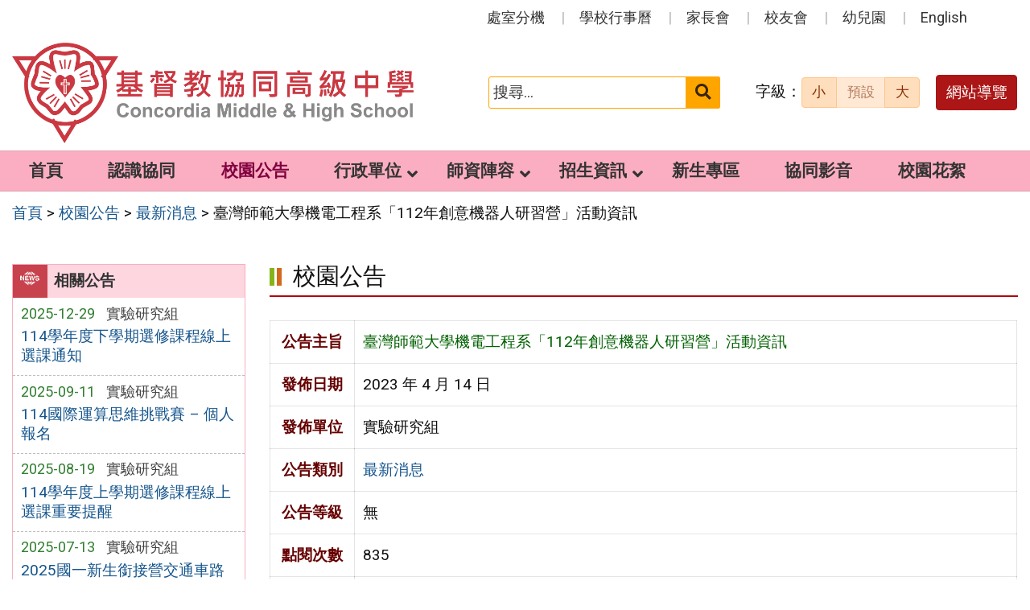

--- FILE ---
content_type: text/html; charset=UTF-8
request_url: https://www.cmsh.cyc.edu.tw/2023/04/14/10306
body_size: 10541
content:
<!DOCTYPE html>
<html lang="zh-TW">
<head>
    <meta charset="UTF-8">
    <meta name='viewport' content='width=device-width, initial-scale=1, maximum-scale=3, user-scalable=yes' />
	<meta name="Accessible_website" content="本網站通過 AA 檢測等級無障礙網頁檢測">
	<title>臺灣師範大學機電工程系「112年創意機器人研習營」活動資訊 | 基督教協同高級中學</title>
    <link href="https://www.cmsh.cyc.edu.tw/wp-content/themes/cmsh/images/logo/favicon.ico" rel="shortcut icon">
    <!--[if lt IE 9]>
    <script src="https://www.cmsh.cyc.edu.tw/wp-content/themes/cmsh/js/html5shiv.min.js"></script>
    <![endif]-->

<meta name='robots' content='max-image-preview:large' />
<style id='classic-theme-styles-inline-css' type='text/css'>
/*! This file is auto-generated */
.wp-block-button__link{color:#fff;background-color:#32373c;border-radius:9999px;box-shadow:none;text-decoration:none;padding:calc(.667em + 2px) calc(1.333em + 2px);font-size:1.125em}.wp-block-file__button{background:#32373c;color:#fff;text-decoration:none}
</style>
<style id='global-styles-inline-css' type='text/css'>
body{--wp--preset--color--black: #000000;--wp--preset--color--cyan-bluish-gray: #abb8c3;--wp--preset--color--white: #ffffff;--wp--preset--color--pale-pink: #f78da7;--wp--preset--color--vivid-red: #cf2e2e;--wp--preset--color--luminous-vivid-orange: #ff6900;--wp--preset--color--luminous-vivid-amber: #fcb900;--wp--preset--color--light-green-cyan: #7bdcb5;--wp--preset--color--vivid-green-cyan: #00d084;--wp--preset--color--pale-cyan-blue: #8ed1fc;--wp--preset--color--vivid-cyan-blue: #0693e3;--wp--preset--color--vivid-purple: #9b51e0;--wp--preset--gradient--vivid-cyan-blue-to-vivid-purple: linear-gradient(135deg,rgba(6,147,227,1) 0%,rgb(155,81,224) 100%);--wp--preset--gradient--light-green-cyan-to-vivid-green-cyan: linear-gradient(135deg,rgb(122,220,180) 0%,rgb(0,208,130) 100%);--wp--preset--gradient--luminous-vivid-amber-to-luminous-vivid-orange: linear-gradient(135deg,rgba(252,185,0,1) 0%,rgba(255,105,0,1) 100%);--wp--preset--gradient--luminous-vivid-orange-to-vivid-red: linear-gradient(135deg,rgba(255,105,0,1) 0%,rgb(207,46,46) 100%);--wp--preset--gradient--very-light-gray-to-cyan-bluish-gray: linear-gradient(135deg,rgb(238,238,238) 0%,rgb(169,184,195) 100%);--wp--preset--gradient--cool-to-warm-spectrum: linear-gradient(135deg,rgb(74,234,220) 0%,rgb(151,120,209) 20%,rgb(207,42,186) 40%,rgb(238,44,130) 60%,rgb(251,105,98) 80%,rgb(254,248,76) 100%);--wp--preset--gradient--blush-light-purple: linear-gradient(135deg,rgb(255,206,236) 0%,rgb(152,150,240) 100%);--wp--preset--gradient--blush-bordeaux: linear-gradient(135deg,rgb(254,205,165) 0%,rgb(254,45,45) 50%,rgb(107,0,62) 100%);--wp--preset--gradient--luminous-dusk: linear-gradient(135deg,rgb(255,203,112) 0%,rgb(199,81,192) 50%,rgb(65,88,208) 100%);--wp--preset--gradient--pale-ocean: linear-gradient(135deg,rgb(255,245,203) 0%,rgb(182,227,212) 50%,rgb(51,167,181) 100%);--wp--preset--gradient--electric-grass: linear-gradient(135deg,rgb(202,248,128) 0%,rgb(113,206,126) 100%);--wp--preset--gradient--midnight: linear-gradient(135deg,rgb(2,3,129) 0%,rgb(40,116,252) 100%);--wp--preset--font-size--small: 13px;--wp--preset--font-size--medium: 20px;--wp--preset--font-size--large: 36px;--wp--preset--font-size--x-large: 42px;--wp--preset--spacing--20: 0.44rem;--wp--preset--spacing--30: 0.67rem;--wp--preset--spacing--40: 1rem;--wp--preset--spacing--50: 1.5rem;--wp--preset--spacing--60: 2.25rem;--wp--preset--spacing--70: 3.38rem;--wp--preset--spacing--80: 5.06rem;--wp--preset--shadow--natural: 6px 6px 9px rgba(0, 0, 0, 0.2);--wp--preset--shadow--deep: 12px 12px 50px rgba(0, 0, 0, 0.4);--wp--preset--shadow--sharp: 6px 6px 0px rgba(0, 0, 0, 0.2);--wp--preset--shadow--outlined: 6px 6px 0px -3px rgba(255, 255, 255, 1), 6px 6px rgba(0, 0, 0, 1);--wp--preset--shadow--crisp: 6px 6px 0px rgba(0, 0, 0, 1);}:where(.is-layout-flex){gap: 0.5em;}:where(.is-layout-grid){gap: 0.5em;}body .is-layout-flow > .alignleft{float: left;margin-inline-start: 0;margin-inline-end: 2em;}body .is-layout-flow > .alignright{float: right;margin-inline-start: 2em;margin-inline-end: 0;}body .is-layout-flow > .aligncenter{margin-left: auto !important;margin-right: auto !important;}body .is-layout-constrained > .alignleft{float: left;margin-inline-start: 0;margin-inline-end: 2em;}body .is-layout-constrained > .alignright{float: right;margin-inline-start: 2em;margin-inline-end: 0;}body .is-layout-constrained > .aligncenter{margin-left: auto !important;margin-right: auto !important;}body .is-layout-constrained > :where(:not(.alignleft):not(.alignright):not(.alignfull)){max-width: var(--wp--style--global--content-size);margin-left: auto !important;margin-right: auto !important;}body .is-layout-constrained > .alignwide{max-width: var(--wp--style--global--wide-size);}body .is-layout-flex{display: flex;}body .is-layout-flex{flex-wrap: wrap;align-items: center;}body .is-layout-flex > *{margin: 0;}body .is-layout-grid{display: grid;}body .is-layout-grid > *{margin: 0;}:where(.wp-block-columns.is-layout-flex){gap: 2em;}:where(.wp-block-columns.is-layout-grid){gap: 2em;}:where(.wp-block-post-template.is-layout-flex){gap: 1.25em;}:where(.wp-block-post-template.is-layout-grid){gap: 1.25em;}.has-black-color{color: var(--wp--preset--color--black) !important;}.has-cyan-bluish-gray-color{color: var(--wp--preset--color--cyan-bluish-gray) !important;}.has-white-color{color: var(--wp--preset--color--white) !important;}.has-pale-pink-color{color: var(--wp--preset--color--pale-pink) !important;}.has-vivid-red-color{color: var(--wp--preset--color--vivid-red) !important;}.has-luminous-vivid-orange-color{color: var(--wp--preset--color--luminous-vivid-orange) !important;}.has-luminous-vivid-amber-color{color: var(--wp--preset--color--luminous-vivid-amber) !important;}.has-light-green-cyan-color{color: var(--wp--preset--color--light-green-cyan) !important;}.has-vivid-green-cyan-color{color: var(--wp--preset--color--vivid-green-cyan) !important;}.has-pale-cyan-blue-color{color: var(--wp--preset--color--pale-cyan-blue) !important;}.has-vivid-cyan-blue-color{color: var(--wp--preset--color--vivid-cyan-blue) !important;}.has-vivid-purple-color{color: var(--wp--preset--color--vivid-purple) !important;}.has-black-background-color{background-color: var(--wp--preset--color--black) !important;}.has-cyan-bluish-gray-background-color{background-color: var(--wp--preset--color--cyan-bluish-gray) !important;}.has-white-background-color{background-color: var(--wp--preset--color--white) !important;}.has-pale-pink-background-color{background-color: var(--wp--preset--color--pale-pink) !important;}.has-vivid-red-background-color{background-color: var(--wp--preset--color--vivid-red) !important;}.has-luminous-vivid-orange-background-color{background-color: var(--wp--preset--color--luminous-vivid-orange) !important;}.has-luminous-vivid-amber-background-color{background-color: var(--wp--preset--color--luminous-vivid-amber) !important;}.has-light-green-cyan-background-color{background-color: var(--wp--preset--color--light-green-cyan) !important;}.has-vivid-green-cyan-background-color{background-color: var(--wp--preset--color--vivid-green-cyan) !important;}.has-pale-cyan-blue-background-color{background-color: var(--wp--preset--color--pale-cyan-blue) !important;}.has-vivid-cyan-blue-background-color{background-color: var(--wp--preset--color--vivid-cyan-blue) !important;}.has-vivid-purple-background-color{background-color: var(--wp--preset--color--vivid-purple) !important;}.has-black-border-color{border-color: var(--wp--preset--color--black) !important;}.has-cyan-bluish-gray-border-color{border-color: var(--wp--preset--color--cyan-bluish-gray) !important;}.has-white-border-color{border-color: var(--wp--preset--color--white) !important;}.has-pale-pink-border-color{border-color: var(--wp--preset--color--pale-pink) !important;}.has-vivid-red-border-color{border-color: var(--wp--preset--color--vivid-red) !important;}.has-luminous-vivid-orange-border-color{border-color: var(--wp--preset--color--luminous-vivid-orange) !important;}.has-luminous-vivid-amber-border-color{border-color: var(--wp--preset--color--luminous-vivid-amber) !important;}.has-light-green-cyan-border-color{border-color: var(--wp--preset--color--light-green-cyan) !important;}.has-vivid-green-cyan-border-color{border-color: var(--wp--preset--color--vivid-green-cyan) !important;}.has-pale-cyan-blue-border-color{border-color: var(--wp--preset--color--pale-cyan-blue) !important;}.has-vivid-cyan-blue-border-color{border-color: var(--wp--preset--color--vivid-cyan-blue) !important;}.has-vivid-purple-border-color{border-color: var(--wp--preset--color--vivid-purple) !important;}.has-vivid-cyan-blue-to-vivid-purple-gradient-background{background: var(--wp--preset--gradient--vivid-cyan-blue-to-vivid-purple) !important;}.has-light-green-cyan-to-vivid-green-cyan-gradient-background{background: var(--wp--preset--gradient--light-green-cyan-to-vivid-green-cyan) !important;}.has-luminous-vivid-amber-to-luminous-vivid-orange-gradient-background{background: var(--wp--preset--gradient--luminous-vivid-amber-to-luminous-vivid-orange) !important;}.has-luminous-vivid-orange-to-vivid-red-gradient-background{background: var(--wp--preset--gradient--luminous-vivid-orange-to-vivid-red) !important;}.has-very-light-gray-to-cyan-bluish-gray-gradient-background{background: var(--wp--preset--gradient--very-light-gray-to-cyan-bluish-gray) !important;}.has-cool-to-warm-spectrum-gradient-background{background: var(--wp--preset--gradient--cool-to-warm-spectrum) !important;}.has-blush-light-purple-gradient-background{background: var(--wp--preset--gradient--blush-light-purple) !important;}.has-blush-bordeaux-gradient-background{background: var(--wp--preset--gradient--blush-bordeaux) !important;}.has-luminous-dusk-gradient-background{background: var(--wp--preset--gradient--luminous-dusk) !important;}.has-pale-ocean-gradient-background{background: var(--wp--preset--gradient--pale-ocean) !important;}.has-electric-grass-gradient-background{background: var(--wp--preset--gradient--electric-grass) !important;}.has-midnight-gradient-background{background: var(--wp--preset--gradient--midnight) !important;}.has-small-font-size{font-size: var(--wp--preset--font-size--small) !important;}.has-medium-font-size{font-size: var(--wp--preset--font-size--medium) !important;}.has-large-font-size{font-size: var(--wp--preset--font-size--large) !important;}.has-x-large-font-size{font-size: var(--wp--preset--font-size--x-large) !important;}
.wp-block-navigation a:where(:not(.wp-element-button)){color: inherit;}
:where(.wp-block-post-template.is-layout-flex){gap: 1.25em;}:where(.wp-block-post-template.is-layout-grid){gap: 1.25em;}
:where(.wp-block-columns.is-layout-flex){gap: 2em;}:where(.wp-block-columns.is-layout-grid){gap: 2em;}
.wp-block-pullquote{font-size: 1.5em;line-height: 1.6;}
</style>
<link rel='stylesheet' id='counter-css' href='https://www.cmsh.cyc.edu.tw/wp-content/plugins/online-counter/counter.css' type='text/css' media='all' />
<link rel='stylesheet' id='fpfilter-css' href='https://www.cmsh.cyc.edu.tw/wp-content/plugins/online-related-news/inc/news_filter.css' type='text/css' media='all' />
<link rel='stylesheet' id='if-menu-site-css-css' href='https://www.cmsh.cyc.edu.tw/wp-content/plugins/if-menu/assets/if-menu-site.css' type='text/css' media='all' />
<link rel='stylesheet' id='google-roboto-css' href='https://fonts.googleapis.com/css2?family=Roboto&#038;display=swap' type='text/css' media='all' />
<link rel='stylesheet' id='boostrip-css' href='https://www.cmsh.cyc.edu.tw/wp-content/themes/cmsh/css/boostrap/bootstrap.css' type='text/css' media='all' />
<link rel='stylesheet' id='fa5css-css' href='https://www.cmsh.cyc.edu.tw/wp-content/themes/cmsh/css/FA5/css/all.min.css' type='text/css' media='all' />
<link rel='stylesheet' id='prismcss-css' href='https://www.cmsh.cyc.edu.tw/wp-content/themes/cmsh/js/prism/prism-okaidia.css' type='text/css' media='all' />
<link rel='stylesheet' id='nav-css' href='https://www.cmsh.cyc.edu.tw/wp-content/themes/cmsh/css/nav.css' type='text/css' media='all' />
<link rel='stylesheet' id='mmenucss-css' href='https://www.cmsh.cyc.edu.tw/wp-content/themes/cmsh/js/menu/jquery.mmenu.all.css' type='text/css' media='all' />
<link rel='stylesheet' id='stacktblcss-css' href='https://www.cmsh.cyc.edu.tw/wp-content/themes/cmsh/js/stacktable/stacktable.css' type='text/css' media='all' />
<link rel='stylesheet' id='fancyboxcss-css' href='https://www.cmsh.cyc.edu.tw/wp-content/themes/cmsh/js/fancybox/jquery.fancybox.min.css' type='text/css' media='all' />
<link rel='stylesheet' id='acctabs_css-css' href='https://www.cmsh.cyc.edu.tw/wp-content/themes/cmsh/js/tabs/jquery-accessible-tabs.css' type='text/css' media='all' />
<link rel='stylesheet' id='accAccordion_css-css' href='https://www.cmsh.cyc.edu.tw/wp-content/themes/cmsh/js/accordion/jquery.accAccordion.css' type='text/css' media='all' />
<link rel='stylesheet' id='newsticker-css' href='https://www.cmsh.cyc.edu.tw/wp-content/themes/cmsh/js/ticker/breaking-news-ticker.css' type='text/css' media='all' />
<link rel='stylesheet' id='animate-css' href='https://www.cmsh.cyc.edu.tw/wp-content/themes/cmsh/js/pagination/animate.css' type='text/css' media='all' />
<link rel='stylesheet' id='slick-css' href='https://www.cmsh.cyc.edu.tw/wp-content/themes/cmsh/js/slick/slick.css' type='text/css' media='all' />
<link rel='stylesheet' id='main-css' href='https://www.cmsh.cyc.edu.tw/wp-content/themes/cmsh/style.css' type='text/css' media='all' />
<link rel='stylesheet' id='options-css' href='https://www.cmsh.cyc.edu.tw/wp-content/themes/cmsh/template_option/option.css' type='text/css' media='all' />
<link rel='stylesheet' id='nv_rwd-css' href='https://www.cmsh.cyc.edu.tw/wp-content/themes/cmsh/css/rwd.css' type='text/css' media='all' />
<!--n2css--><!--n2js--><script type='text/javascript' src='https://www.cmsh.cyc.edu.tw/wp-includes/js/jquery/jquery.min.js' id='jquery-core-js'></script>
<script type='text/javascript' src='https://www.cmsh.cyc.edu.tw/wp-includes/js/jquery/jquery-migrate.min.js' id='jquery-migrate-js'></script>
<script type='text/javascript' id='ajax-login-script-js-extra'>
/* <![CDATA[ */
var ajax_login_object = {"ajaxurl":"https:\/\/www.cmsh.cyc.edu.tw\/wp-admin\/admin-ajax.php","redirecturl":"https:\/\/www.cmsh.cyc.edu.tw","loadingmessage":"\u9a57\u8b49\u767b\u5165\u8cc7\u8a0a\u4e2d\uff0c\u8acb\u7a0d\u5019 ..."};
/* ]]> */
</script>
<script type='text/javascript' src='https://www.cmsh.cyc.edu.tw/wp-content/themes/cmsh/js/ajax-login-script.js' id='ajax-login-script-js'></script>
<script type='text/javascript' src='https://www.cmsh.cyc.edu.tw/wp-content/plugins/online-related-news/inc/news_filter.js' id='fpfilter-js'></script>
<script type='text/javascript' src='https://www.cmsh.cyc.edu.tw/wp-content/plugins/online-related-news/inc/fancyTable.min.js' id='ftable-js'></script>
<script type='text/javascript' src='https://www.cmsh.cyc.edu.tw/wp-content/themes/cmsh/js/form/jquery.validate.min.js' id='validate1-js'></script>
<script type='text/javascript' src='https://www.cmsh.cyc.edu.tw/wp-content/themes/cmsh/js/form/additional-methods.min.js' id='validate3-js'></script>
<script type='text/javascript' src='https://www.cmsh.cyc.edu.tw/wp-content/themes/cmsh/js/form/localization/messages_zh_TW.min.js' id='validate2-js'></script>
<script type='text/javascript' src='https://www.cmsh.cyc.edu.tw/wp-content/themes/cmsh/js/form_validate.js' id='validate4-js'></script>
<script type='text/javascript' src='https://www.cmsh.cyc.edu.tw/wp-content/themes/cmsh/js/prism/prism.js' id='prism-js'></script>
<script type='text/javascript' src='https://www.cmsh.cyc.edu.tw/wp-content/themes/cmsh/js/menu/jquery.mmenu.all.js' id='mmenu-js'></script>
<script type='text/javascript' src='https://www.cmsh.cyc.edu.tw/wp-content/themes/cmsh/js/scrollfix/scrollfix.js' id='scrollfix-js'></script>
<script type='text/javascript' src='https://www.cmsh.cyc.edu.tw/wp-content/themes/cmsh/js/freezetable/freeze-table.min.js' id='fzetable-js'></script>
<script type='text/javascript' src='https://www.cmsh.cyc.edu.tw/wp-content/themes/cmsh/js/stacktable/stacktable.js' id='stacktbl-js'></script>
<script type='text/javascript' src='https://www.cmsh.cyc.edu.tw/wp-content/themes/cmsh/js/jquery.matchHeight-min.js' id='equalheight-js'></script>
<script type='text/javascript' src='https://www.cmsh.cyc.edu.tw/wp-content/themes/cmsh/js/eqh/jquery.magic-height.min.js' id='eqh-js'></script>
<script type='text/javascript' src='https://www.cmsh.cyc.edu.tw/wp-content/themes/cmsh/js/fancybox/jquery.fancybox.min.js' id='fancybox-js'></script>
<script type='text/javascript' src='https://www.cmsh.cyc.edu.tw/wp-content/themes/cmsh/js/tabs/jquery-accessible-tabs.js' id='acctabs-js'></script>
<script type='text/javascript' src='https://www.cmsh.cyc.edu.tw/wp-content/themes/cmsh/js/accordion/jquery.accAccordion.min.js' id='accAccordion-js'></script>
<script type='text/javascript' src='https://www.cmsh.cyc.edu.tw/wp-content/themes/cmsh/js/store.min.js' id='store-js'></script>
<script type='text/javascript' src='https://www.cmsh.cyc.edu.tw/wp-content/themes/cmsh/js/rv-jquery-fontsize.js' id='srjs-js'></script>
<script type='text/javascript' src='https://www.cmsh.cyc.edu.tw/wp-content/themes/cmsh/js/jquery.popupoverlay.js' id='modaljs-js'></script>
<script type='text/javascript' src='https://www.cmsh.cyc.edu.tw/wp-content/themes/cmsh/js/ticker/breaking-news-ticker.min.js' id='newsticker-js'></script>
<script type='text/javascript' src='https://www.cmsh.cyc.edu.tw/wp-content/themes/cmsh/js/ticker/jquery.easy-ticker.min.js' id='ticker-js'></script>
<script type='text/javascript' src='https://www.cmsh.cyc.edu.tw/wp-content/themes/cmsh/js/pagination/jPages.min.js' id='jpages-js'></script>
<script type='text/javascript' src='https://www.cmsh.cyc.edu.tw/wp-content/themes/cmsh/js/pagination/Pagination.js' id='jpages1-js'></script>
<script type='text/javascript' src='https://www.cmsh.cyc.edu.tw/wp-content/themes/cmsh/js/slick/slick.min.js' id='slickjs-js'></script>
<script type='text/javascript' id='customjs-js-extra'>
/* <![CDATA[ */
var custom_vars = {"site_url":"https:\/\/www.cmsh.cyc.edu.tw","template_url":"https:\/\/www.cmsh.cyc.edu.tw\/wp-content\/themes\/cmsh"};
/* ]]> */
</script>
<script type='text/javascript' src='https://www.cmsh.cyc.edu.tw/wp-content/themes/cmsh/js/all_function_init.js' id='customjs-js'></script>
<link rel="https://api.w.org/" href="https://www.cmsh.cyc.edu.tw/wp-json/" /><link rel="alternate" type="application/json" href="https://www.cmsh.cyc.edu.tw/wp-json/wp/v2/posts/10306" /><link rel="EditURI" type="application/rsd+xml" title="RSD" href="https://www.cmsh.cyc.edu.tw/xmlrpc.php?rsd" />
<link rel="canonical" href="https://www.cmsh.cyc.edu.tw/2023/04/14/10306" />
<link rel="alternate" type="application/json+oembed" href="https://www.cmsh.cyc.edu.tw/wp-json/oembed/1.0/embed?url=https%3A%2F%2Fwww.cmsh.cyc.edu.tw%2F2023%2F04%2F14%2F10306" />
<link rel="alternate" type="text/xml+oembed" href="https://www.cmsh.cyc.edu.tw/wp-json/oembed/1.0/embed?url=https%3A%2F%2Fwww.cmsh.cyc.edu.tw%2F2023%2F04%2F14%2F10306&#038;format=xml" />
<style type="text/css">
		/* Extra styles to allow keyboard accessibility of dropdown menus */
		div:not(#wpadminbar) [role="navigation"] ul ul {
			display: block !important;
			margin-left:-9999px !important;
		}

		div:not(#wpadminbar) [role="navigation"] ul li.ccadm-hover > ul,
		div:not(#wpadminbar) [role="navigation"] ul a:focus+ul {
			margin-left:0 !important;
			left: 0;
		}

		div:not(#wpadminbar) [role="navigation"] ul ul li.ccadm-hover > ul,
		div:not(#wpadminbar) [role="navigation"] ul ul a:focus+ul {
			left: 100%;
			top: 0;
		}
	</style><link rel="icon" href="https://www.cmsh.cyc.edu.tw/wp-content/uploads/logo_only-150x150.png" sizes="32x32" />
<link rel="icon" href="https://www.cmsh.cyc.edu.tw/wp-content/uploads/logo_only.png" sizes="192x192" />
<link rel="apple-touch-icon" href="https://www.cmsh.cyc.edu.tw/wp-content/uploads/logo_only.png" />
<meta name="msapplication-TileImage" content="https://www.cmsh.cyc.edu.tw/wp-content/uploads/logo_only.png" />

</head>

<body class="post-template-default single single-post postid-10306 single-format-standard">

<div id="site-wrap" class="c2L">
    <a href="#main-content" class="sr-only screen-reader-text" title="跳至主要內容區" tabindex="1">跳至主要內容區</a>
    <header class="site-header" role="banner">
        <a href="#top" id="sr-top" class="sr-text" title="頂部區域" accesskey="T">:::</a>
        <div id="top">
            <div class="top_menu_wrap right">
                <div class="container">
                    <div class="top_menu_box layout-padding">
						<nav id="top_menu" role="navigation" aria-label="頂部功能表">
<div class="menu-top-menu-container"><ul id="menu-top-menu" class="menu"><li id="menu-item-9065" class="menu-item menu-item-type-post_type menu-item-object-page menu-item-9065"><a href="https://www.cmsh.cyc.edu.tw/%e8%99%95%e5%ae%a4%e5%88%86%e6%a9%9f">處室分機</a></li>
<li id="menu-item-9010" class="menu-item menu-item-type-post_type menu-item-object-page menu-item-9010"><a href="https://www.cmsh.cyc.edu.tw/calendar">學校行事曆</a></li>
<li id="menu-item-9061" class="menu-item menu-item-type-taxonomy menu-item-object-category menu-item-9061"><a href="https://www.cmsh.cyc.edu.tw/category/thirdparty/third_parents">家長會</a></li>
<li id="menu-item-9059" class="menu-item menu-item-type-taxonomy menu-item-object-category menu-item-9059"><a href="https://www.cmsh.cyc.edu.tw/category/thirdparty/third_alumni">校友會</a></li>
<li id="menu-item-9062" class="menu-item menu-item-type-custom menu-item-object-custom menu-item-9062"><a target="_blank" rel="noopener" href="https://cmsh.topschool.tw/Home/Main">幼兒園</a></li>
<li id="menu-item-9073" class="menu-item menu-item-type-taxonomy menu-item-object-category menu-item-9073"><a href="https://www.cmsh.cyc.edu.tw/category/english">English</a></li>
</ul></div></nav>                    </div>
                </div>
            </div>

            <div class="banner_wrap">
                <div class="container">
                    <div class="banner_box layout-padding">
						<div class="banner_content">
						<div class="logo_box">
<h1 class="sitle_title"><a id="site-logo" href="https://www.cmsh.cyc.edu.tw" title="基督教協同高級中學" rel="home"><img class="img-responsive" src="https://www.cmsh.cyc.edu.tw/wp-content/uploads/logo_new.png" alt="基督教協同高級中學 Logo" /></a></h1></div>

<div class="banner_info_box">
	<form role="search" method="get" class="search-form default" action="https://www.cmsh.cyc.edu.tw/">
	<label for="s"><span class="display_none">搜尋：</span></label>
	<input type="search" class="search-field orange"
            placeholder="搜尋..."
            value="" name="s" id="s"
            title="搜尋關鍵字:" required />
			<button type="submit" class="search-submit cus_btn orange" title="送出關鍵字查詢"><i class="fa fa-search" aria-hidden="true"></i><span class="display_none">送出</span></button>
</form>	<div id="sr-change-font" style="display:inline-block;">
		<div class="font_color orange light"></div>
    </div>
	<a class="guide-link cus_btn red" href="https://www.cmsh.cyc.edu.tw/guide">網站導覽</a></div>                        </div>
                    </div>
                </div>
            </div>
            <div class="main_menu_wrap">
                <div class="container">
                    <div class="main_menu_box layout-padding">
                        <a href="#main_menu" id="sr-menu" class="sr-text" title="主功能表" accesskey="M">:::</a>
						<nav id="main_menu" role="navigation" aria-label="主功能表">
<div class="menu-main-menu-container"><ul id="accMenu" class="sm"><li id="menu-item-64" class="menu-item menu-item-type-custom menu-item-object-custom menu-item-home menu-item-64"><a href="http://www.cmsh.cyc.edu.tw/">首頁</a></li>
<li id="menu-item-9107" class="menu-item menu-item-type-taxonomy menu-item-object-category menu-item-9107"><a href="https://www.cmsh.cyc.edu.tw/category/about">認識協同</a></li>
<li id="menu-item-68" class="menu-item menu-item-type-taxonomy menu-item-object-category current-post-ancestor current-menu-parent current-post-parent menu-item-68"><a href="https://www.cmsh.cyc.edu.tw/category/news">校園公告</a></li>
<li id="menu-item-66" class="menu-item menu-item-type-taxonomy menu-item-object-category menu-item-has-children menu-item-66"><a href="https://www.cmsh.cyc.edu.tw/category/office">行政單位</a>
<ul class="sub-menu">
	<li id="menu-item-9038" class="menu-item menu-item-type-post_type menu-item-object-post menu-item-9038"><a href="https://www.cmsh.cyc.edu.tw/2021/11/25/9021">行政組織架構</a></li>
	<li id="menu-item-9037" class="menu-item menu-item-type-post_type menu-item-object-post menu-item-9037"><a href="https://www.cmsh.cyc.edu.tw/2021/11/25/9022">單位業務職掌</a></li>
	<li id="menu-item-69" class="menu-item menu-item-type-taxonomy menu-item-object-category menu-item-69"><a href="https://www.cmsh.cyc.edu.tw/category/office/div_201">校長室</a></li>
	<li id="menu-item-70" class="menu-item menu-item-type-taxonomy menu-item-object-category menu-item-70"><a href="https://www.cmsh.cyc.edu.tw/category/office/div_211">教務處</a></li>
	<li id="menu-item-71" class="menu-item menu-item-type-taxonomy menu-item-object-category menu-item-71"><a href="https://www.cmsh.cyc.edu.tw/category/office/div_231">學務處</a></li>
	<li id="menu-item-72" class="menu-item menu-item-type-taxonomy menu-item-object-category menu-item-72"><a href="https://www.cmsh.cyc.edu.tw/category/office/div_241">輔導室</a></li>
	<li id="menu-item-73" class="menu-item menu-item-type-taxonomy menu-item-object-category menu-item-73"><a href="https://www.cmsh.cyc.edu.tw/category/office/div_221">總務處</a></li>
	<li id="menu-item-74" class="menu-item menu-item-type-taxonomy menu-item-object-category menu-item-74"><a href="https://www.cmsh.cyc.edu.tw/category/office/div_219">圖書館</a></li>
	<li id="menu-item-75" class="menu-item menu-item-type-taxonomy menu-item-object-category menu-item-75"><a href="https://www.cmsh.cyc.edu.tw/category/office/div_271">人事室</a></li>
	<li id="menu-item-76" class="menu-item menu-item-type-taxonomy menu-item-object-category menu-item-76"><a href="https://www.cmsh.cyc.edu.tw/category/office/div_270">會計室</a></li>
</ul>
</li>
<li id="menu-item-89" class="menu-item menu-item-type-taxonomy menu-item-object-category menu-item-has-children menu-item-89"><a href="https://www.cmsh.cyc.edu.tw/category/teachers">師資陣容</a>
<ul class="sub-menu">
	<li id="menu-item-8928" class="menu-item menu-item-type-post_type menu-item-object-post menu-item-8928"><a href="https://www.cmsh.cyc.edu.tw/2021/10/02/8911">國文科教師</a></li>
	<li id="menu-item-8927" class="menu-item menu-item-type-post_type menu-item-object-post menu-item-8927"><a href="https://www.cmsh.cyc.edu.tw/2021/10/02/8912">英文科教師</a></li>
	<li id="menu-item-8926" class="menu-item menu-item-type-post_type menu-item-object-post menu-item-8926"><a href="https://www.cmsh.cyc.edu.tw/2021/10/02/8913">數學科教師</a></li>
	<li id="menu-item-8925" class="menu-item menu-item-type-post_type menu-item-object-post menu-item-8925"><a href="https://www.cmsh.cyc.edu.tw/2021/10/02/8914">自然科教師</a></li>
	<li id="menu-item-8924" class="menu-item menu-item-type-post_type menu-item-object-post menu-item-8924"><a href="https://www.cmsh.cyc.edu.tw/2021/10/02/8915">社會科教師</a></li>
	<li id="menu-item-8923" class="menu-item menu-item-type-post_type menu-item-object-post menu-item-8923"><a href="https://www.cmsh.cyc.edu.tw/2021/10/02/8916">藝能科教師</a></li>
</ul>
</li>
<li id="menu-item-90" class="menu-item menu-item-type-taxonomy menu-item-object-category menu-item-has-children menu-item-90"><a href="https://www.cmsh.cyc.edu.tw/category/enroll">招生資訊</a>
<ul class="sub-menu">
	<li id="menu-item-91" class="menu-item menu-item-type-taxonomy menu-item-object-category menu-item-91"><a href="https://www.cmsh.cyc.edu.tw/category/enroll/enroll01">小六競賽活動</a></li>
	<li id="menu-item-9335" class="menu-item menu-item-type-taxonomy menu-item-object-category menu-item-9335"><a href="https://www.cmsh.cyc.edu.tw/category/enroll/enroll03">國中部招生資訊</a></li>
	<li id="menu-item-92" class="menu-item menu-item-type-taxonomy menu-item-object-category menu-item-92"><a href="https://www.cmsh.cyc.edu.tw/category/enroll/enroll02">高中部招生資訊</a></li>
</ul>
</li>
<li id="menu-item-9398" class="menu-item menu-item-type-taxonomy menu-item-object-category menu-item-9398"><a href="https://www.cmsh.cyc.edu.tw/category/freshman">新生專區</a></li>
<li id="menu-item-8993" class="menu-item menu-item-type-taxonomy menu-item-object-category menu-item-8993"><a href="https://www.cmsh.cyc.edu.tw/category/video">協同影音</a></li>
<li id="menu-item-9880" class="menu-item menu-item-type-taxonomy menu-item-object-category menu-item-9880"><a href="https://www.cmsh.cyc.edu.tw/category/main_gallery">校園花絮</a></li>
</ul></div></nav>
<noscript>
<p style="color:#000;text-align:center;">您的瀏覽器不支援 JavaScript 功能，若網頁無法顯示下拉子功能表，請開啟瀏覽器 JavaScript 狀態</p>
</noscript>                    </div>
                </div>                    
            </div>
        </div>
    </header><div class="breadcrumb_wrap">
	<div class="container">	
        <div class="breadcrumb_box layout-padding">
            <div class="breadcrumbs">
                <span property="itemListElement" typeof="ListItem"><a property="item" typeof="WebPage" title="Go to 首頁." href="https://www.cmsh.cyc.edu.tw" class="home" ><span property="name">首頁</span></a><meta property="position" content="1"></span> &gt; <span property="itemListElement" typeof="ListItem"><a property="item" typeof="WebPage" title="Go to the 校園公告 分類 archives." href="https://www.cmsh.cyc.edu.tw/category/news" class="taxonomy category" ><span property="name">校園公告</span></a><meta property="position" content="2"></span> &gt; <span property="itemListElement" typeof="ListItem"><a property="item" typeof="WebPage" title="Go to the 最新消息 分類 archives." href="https://www.cmsh.cyc.edu.tw/category/news/news1" class="taxonomy category" ><span property="name">最新消息</span></a><meta property="position" content="3"></span> &gt; <span property="itemListElement" typeof="ListItem"><span property="name" class="post post-post current-item">臺灣師範大學機電工程系「112年創意機器人研習營」活動資訊</span><meta property="url" content="https://www.cmsh.cyc.edu.tw/2023/04/14/10306"><meta property="position" content="4"></span>            </div>
        </div>
	</div>
</div>
<div class="container">
    <main class="site-box news news1" role="main">

        <aside class="site-widget layout-padding left" role="complementary" aria-label="左側邊欄">
            <a href="#sidebar-left" id="sr-left" class="sr-text" title="左側區域" accesskey="L">:::</a>
            <div id="sidebar-left" class="sb_style01">
				<div class="sidebar_block news_list">
<div class="sidebar_title h3"><span class="title">相關公告</span></div><div class="sb_news_list">
<ul>
					<li>
				<div class="news_attr">
					<span class="news_date">2025-12-29</span>

										<span class="news_unit">實驗研究組</span>
					
				</div>
				<p><a href="https://www.cmsh.cyc.edu.tw/2025/12/29/12674">114學年度下學期選修課程線上選課通知</a></p>
			</li>
							<li>
				<div class="news_attr">
					<span class="news_date">2025-09-11</span>

										<span class="news_unit">實驗研究組</span>
					
				</div>
				<p><a href="https://www.cmsh.cyc.edu.tw/2025/09/11/12398">114國際運算思維挑戰賽 – 個人報名</a></p>
			</li>
							<li>
				<div class="news_attr">
					<span class="news_date">2025-08-19</span>

										<span class="news_unit">實驗研究組</span>
					
				</div>
				<p><a href="https://www.cmsh.cyc.edu.tw/2025/08/19/12310">114學年度上學期選修課程線上選課重要提醒</a></p>
			</li>
							<li>
				<div class="news_attr">
					<span class="news_date">2025-07-13</span>

										<span class="news_unit">實驗研究組</span>
					
				</div>
				<p><a href="https://www.cmsh.cyc.edu.tw/2025/07/13/12235">2025國一新生銜接營交通車路線及注意事項</a></p>
			</li>
							<li>
				<div class="news_attr">
					<span class="news_date">2025-04-08</span>

										<span class="news_unit">實驗研究組</span>
					
				</div>
				<p><a href="https://www.cmsh.cyc.edu.tw/2025/04/08/12047">嘉義縣私立協同高級中學113學年度國三教育活動招標公告</a></p>
			</li>
							<li>
				<div class="news_attr">
					<span class="news_date">2025-03-06</span>

										<span class="news_unit">實驗研究組</span>
					
				</div>
				<p><a href="https://www.cmsh.cyc.edu.tw/2025/03/06/11983">中正大學科學營</a></p>
			</li>
							<li>
				<div class="news_attr">
					<span class="news_date">2025-02-21</span>

										<span class="news_unit">實驗研究組</span>
					
				</div>
				<p><a href="https://www.cmsh.cyc.edu.tw/2025/02/21/11922">1132國際運算思維挑戰賽 – 個人報名</a></p>
			</li>
							<li>
				<div class="news_attr">
					<span class="news_date">2025-01-21</span>

										<span class="news_unit">實驗研究組</span>
					
				</div>
				<p><a href="https://www.cmsh.cyc.edu.tw/2025/01/21/11857">113學年度第二學期選修課程(加深廣、彈性、選修、適性)結果公告</a></p>
			</li>
							<li>
				<div class="news_attr">
					<span class="news_date">2025-01-10</span>

										<span class="news_unit">實驗研究組</span>
					
				</div>
				<p><a href="https://www.cmsh.cyc.edu.tw/2025/01/10/11848">114年度智慧鐵人創意競賽</a></p>
			</li>
							<li>
				<div class="news_attr">
					<span class="news_date">2024-12-30</span>

										<span class="news_unit">實驗研究組</span>
					
				</div>
				<p><a href="https://www.cmsh.cyc.edu.tw/2024/12/30/11819">113下【適性多元彈性】線上選課公告</a></p>
			</li>
		</ul>
</div>
</div>
<div class="sidebar_block post_list news">
<div class="sidebar_title h3"><span class="title">依公告類別彙總</span></div>
<div class="sub_cat_box">
<ul class="news_tree ">
<li><a href="https://www.cmsh.cyc.edu.tw/category/news/news1">最新消息 <em>( 1,679 )</em></a></li><li><a href="https://www.cmsh.cyc.edu.tw/category/news/news8">防疫專區 <em>( 24 )</em></a></li><li><a href="https://www.cmsh.cyc.edu.tw/category/news/news2">升學輔導 <em>( 143 )</em></a></li><li><a href="https://www.cmsh.cyc.edu.tw/category/news/news3">教育宣導 <em>( 116 )</em></a></li><li><a href="https://www.cmsh.cyc.edu.tw/category/news/news4">競賽活動&amp;成果 <em>( 338 )</em></a></li><li><a href="https://www.cmsh.cyc.edu.tw/category/news/news5">營會研習 <em>( 187 )</em></a></li><li><a href="https://www.cmsh.cyc.edu.tw/category/news/news6">108 課綱 <em>( 37 )</em></a></li><li><a href="https://www.cmsh.cyc.edu.tw/category/news/news7">專案計畫 <em>( 11 )</em></a></li><li><a href="https://www.cmsh.cyc.edu.tw/category/news/news9">獎助學金 <em>( 65 )</em></a></li></ul>
</div>
</div>

				            </div>
        </aside>

        <div class="site-content layout-padding">
            <a href="#main-content" id="sr-main" class="sr-text" title="主要顯示區" accesskey="C">:::</a>
            <div id="main-content">
				
<article>
    <h2 class="page_title default"><span class="title">校園公告</span></h2>
	
	<table class="single_news">
		<tbody class="post-10306">
            <tr class="news_title">
                <th class="newsth" scope="row">公告主旨</th>
                <td class="newstd">臺灣師範大學機電工程系「112年創意機器人研習營」活動資訊</td>
            </tr>
            <tr class="news_date">
                <th class="newsth" scope="row">發佈日期</th>
                <td class="newstd">2023 年 4 月 14 日</td>
            </tr>

			
            <tr class="news_unit">
                <th class="newsth" scope="row">發佈單位</th>
                <td class="newstd">實驗研究組</td>
            </tr>
			
			 

            <tr class="news_cat">
                <th class="newsth" scope="row">公告類別</th>
                <td class="newstd"><a href="https://www.cmsh.cyc.edu.tw/category/news/news1">最新消息</a></td>
            </tr>

			
            <tr class="news_type">
                <th class="newsth" scope="row">公告等級</th>
                <td class="newstd">無</td>
            </tr>

            <tr class="news_view">
                <th class="newsth" scope="row">點閱次數</th>
                <td class="newstd">
                    835                </td>
            </tr>

            <tr class="news_content">
                <th class="newsth" scope="row">公告內容</th>
                <td class="newstd"><div class="content"><p>一、透過LEGO EV3機器人套件，學習圖形化介面程式工具，並實際體驗機器人組裝與控制，再搭配AI視覺影像辨識配件，讓學員在參與過程中，自然而然培養對機械設計、電腦控制、程式邏輯分析等領域的基礎原理和基本技術的認識。進而提前掌握智慧機器人的概念。</p>
<p>&nbsp;</p>
<p>二、本活動報名自即日起至額滿為止，詳細內容與報名訊息，請連結至本系網站<a href="http://www.me.ntnu.edu.tw/">http://www.me.ntnu.edu.tw/</a>查詢。</p>
<p>&nbsp;</p>
<p>三、敬請貴校協助公告本研習營辦法、繳費流程及研習海報(如附件)。</p>
<p>&nbsp;</p>
<p>四、如有報名相關問題，請洽(02)7749-3494洽詢劉先生，0987-370-456黃先生、0922-151-935巫先生、0905-692-521翁先生。</p>
<p>&nbsp;</p>
<p>&nbsp;</p>
<ul>
<li><div class="img_zoom eqh_item img_box"><a href="https://www.cmsh.cyc.edu.tw/wp-content/uploads/doc/adm217/智慧機器人創意研習營海報_page-0001.jpg" data-fancybox="group-10306" data-caption="智慧機器人創意研習營海報_page-0001" title="點擊放大"><img class="img-thumbnail" src="https://www.cmsh.cyc.edu.tw/wp-content/uploads/doc/adm217/智慧機器人創意研習營海報_page-0001.jpg" alt="智慧機器人創意研習營海報_page-0001" /></a></div></li>
</ul>
<p>&nbsp;</p>
</div></td>
            </tr>

            <tr>
                <th class="newsth" scope="row">相關附件</th>
                <td class="news_attach newstd"><ul class="file_list icon">
<li><a href="#fef231e33f9b4429ad851a414ff2cf7b7" class="file_link fef231e33f9b4429ad851a414ff2cf7b7_open" title="智慧機器人創意研習營報名簡章.pdf&#10;智慧機器人創意研習營報名方法.pdf&#10;(點擊後可在彈出的視窗中查看或開啟檔案)">智慧機器人創意研習營報名簡章</a>
<div id="fef231e33f9b4429ad851a414ff2cf7b7" class="my_popup well">
<div class="modal_header">
<p class="modal_title h3">智慧機器人創意研習營報名簡章</p>
</div>
<div class="modal_content">
<ul class="modal_list">
<li class="thead"><span>檔案名稱</span><span>檔案大小</span><span>檔案格式</span><span>下載</span><li><span class="modal_name" data-title="檔案名稱">智慧機器人創意研習營報名簡章.pdf</span><span class="modal_size" data-title="檔案大小">303.70 KB</span><span class="modal_ext" data-title="檔案格式"><img src="https://www.cmsh.cyc.edu.tw/wp-content/themes/cmsh/images/icon/pdf.png" alt="PDF 檔案" title="pdf 檔案" /></span><span class="modal_download" data-title="下載"><a href="https://www.cmsh.cyc.edu.tw/wp-content/uploads/doc/adm217/智慧機器人創意研習營報名簡章.pdf" title="智慧機器人創意研習營報名簡章.pdf&#10;(新視窗開啟檔案)" target="_blank">新視窗開啟檔案</a></span></li><li><span class="modal_name" data-title="檔案名稱">智慧機器人創意研習營報名方法.pdf</span><span class="modal_size" data-title="檔案大小">655.39 KB</span><span class="modal_ext" data-title="檔案格式"><img src="https://www.cmsh.cyc.edu.tw/wp-content/themes/cmsh/images/icon/pdf.png" alt="PDF 檔案" title="pdf 檔案" /></span><span class="modal_download" data-title="下載"><a href="https://www.cmsh.cyc.edu.tw/wp-content/uploads/doc/adm217/智慧機器人創意研習營報名方法.pdf" title="智慧機器人創意研習營報名方法.pdf&#10;(新視窗開啟檔案)" target="_blank">新視窗開啟檔案</a></span></li></ul>
</div>
<div class="modal_footer">
<button class="fef231e33f9b4429ad851a414ff2cf7b7_close cus_btn red">關閉視窗</button>
</div></div>
<noscript><div class="nojs_modal"><div class="nojs_modal_content">
<ul class="nojs_modal_list">
<li><a href="https://www.cmsh.cyc.edu.tw/wp-content/uploads/doc/adm217/智慧機器人創意研習營報名簡章.pdf" title="智慧機器人創意研習營報名簡章.pdf&#10;(新視窗開啟檔案)" target="_blank">智慧機器人創意研習營報名簡章.pdf</a></li><li><a href="https://www.cmsh.cyc.edu.tw/wp-content/uploads/doc/adm217/智慧機器人創意研習營報名方法.pdf" title="智慧機器人創意研習營報名方法.pdf&#10;(新視窗開啟檔案)" target="_blank">智慧機器人創意研習營報名方法.pdf</a></li></ul></div></noscript></li>
</ul>
</td>
            </tr>
            <tr>
                <th class="newsth" scope="row">相關連結</th>
                <td class="news_attach newstd"><ul class="file_list icon4">
<li><a href="http://www.me.ntnu.edu.tw/" class="url_link blue" title="點擊查看「活動官網」&#10;(新視窗開啟)"  target="_blank"><span class="title">活動官網</span></a>
</li>
</ul>
</td>
            </tr>



		</tbody>
    </table>

<div class="post_nav"><ul class="post_nav_list">
<li class="next_news right"><a href="https://www.cmsh.cyc.edu.tw/2023/04/14/10307" title="點擊查看公告內容"><span class="post_nav_date">【2023-04-14】</span>公告~112年溫世仁中小學作文比賽入圍決賽名單</a></li>
<li class="prev_news left"><a href="https://www.cmsh.cyc.edu.tw/2023/04/14/10305" title="點擊查看公告內容"><span class="post_nav_date">【2023-04-14】</span>《蓋婭科普講座系列22》—「為循環經濟創造性再利用塑膠廢棄物」 ...</a></li>
</ul></div>
</article>
            </div>             
        </div>

    </main>
</div>
<footer class="site-footer" role="contentinfo">
    <a href="#site-footer" id="sr-footer" class="sr-text" title="底部區域" accesskey="B">:::</a>
    <div id="site-footer" class="footer_wrap">
        <div class="container">
			<div class="footer_box layout-padding">
                <div class="footer_menu_wrap">
                    <nav id="footer_menu" role="navigation" aria-label="底部功能表">
                    <div class="menu-footer-menu-container"><ul id="menu-footer-menu" class="menu"><li id="menu-item-9069" class="menu-item menu-item-type-post_type menu-item-object-post menu-item-9069"><a href="https://www.cmsh.cyc.edu.tw/2021/11/30/9067">網站著作權聲明</a></li>
<li id="menu-item-9070" class="menu-item menu-item-type-post_type menu-item-object-post menu-item-9070"><a href="https://www.cmsh.cyc.edu.tw/2021/11/30/9068">網站安全政策</a></li>
<li class="menu-item login"><a href="#teacher_login" class="teacher_login_open" title="在彈跳 (popup) 視窗中輸入登入相關資訊">登入</a></li></ul></div>                    </nav>
                </div>
    
                <div class="footer_content">
                    <div class="footer_qrcode">

                                            <img class="img-responsive" src="https://www.cmsh.cyc.edu.tw/wp-content/uploads/cmsh_qrcode.png" alt="基督教協同高級中學 QR-Code" />

                    </div>
    
                    <div class="footer_info">

                        <ul class="footer_list">
<li><strong>基督教協同高級中學</strong> Concordia Middle &#038; High School</li>
<li>總　　機：(05) 221-3045</li>
<li>傳　　真：(05) 220-3852</li>
<li>學校地址：嘉義縣民雄鄉建國路二段 31 號</li>
<li>No. 31, Sec. 2, Jianguo Rd., Minxiong Township, Chiayi County 621015, Taiwan (R.O.C.)</li>
</ul>
    
                        <div class="copyright">
                            版權所有 © 2018 - 2026<a class="footer_site" href="https://www.cmsh.cyc.edu.tw">&nbsp;&nbsp;基督教協同高級中學</a> <span class="powerby">&nbsp;&nbsp;&nbsp;|&nbsp;&nbsp;&nbsp;Powered by&nbsp;&nbsp;<a href="http://www.hischool.com.tw" title="亮怡資訊 (新視窗開啟)" target="_blank">NetView</a></span>                        </div>

                    </div>
    
                    <div class="footer_badge">
    
                        
                    </div>
                </div>
			</div>
        </div>                
    </div>
</footer>


</div><!-- /#site_wrap -->

<a href="#site-wrap" class="gotop" title="移至網頁開頭"><i class="fa fa-angle-up" aria-hidden="true"></i><span class="display_none">Top</span></a>

<div id="teacher_login" class="my_popup well">	<!-- class 必需包含 my_popup well，所有的按鈕都必需是 ID_open 或 ID_close -->
	<div class="modal_header">
		<h3 class="modal_title">教師登入</h3>
	</div>
	<div class="modal_content">
        <form id="login" action="login" method="post" class="popup_login">
            <p class="status"></p>
            <ul class="std_form">
                <li class="form-row">
                    <div class="label_box"><label for="username">帳號：</label></div>
                    <div class="input_box"><input id="username" type="text" name="username" value="" title="請輸入帳號或 e-mail" placeholder="請輸入帳號或 e-mail" required="required"></div>
                </li>
                <li class="form-row">
                    <div class="label_box"><label for="password">密碼：</label></div>
                    <div class="input_box"><input id="password" type="password" name="password" value="" title="請輸入密碼" required="required"></div>
                </li>

                <li class="action form-row">
                    <div class="submit_box">
						<input class="cus_btn green" type="submit" value="登入" title="送出登入資訊" name="submit">
					</div>
                </li>
            </ul>
			<input type="hidden" id="security" name="security" value="e4eb000d1e" /><input type="hidden" name="_wp_http_referer" value="/2023/04/14/10306" />        </form>
	</div>
	<div class="modal_footer">
		<button class="cus_btn red teacher_login_close">關閉視窗</button>
	</div>
</div>
<!-- 手機功能表 -->
<div id="mobile_wrap">
	<div class="mobile_box">
		<div class="icon_box">
	        <button id="mobile_icon" type="button">
				<i class="fas fa-bars"></i>
				<span class="display_none">選單</span>
	        </button>
		</div>
        <div class="mobile_logo">
            <img class="img-responsive" src="https://www.cmsh.cyc.edu.tw/wp-content/uploads/logo_new.png" alt="基督教協同高級中學" />        </div>
	</div>
</div>

<nav id="mobile-menu">
    <ul>
	<li class="menu-item menu-item-type-custom menu-item-object-custom menu-item-home menu-item-64"><a href="http://www.cmsh.cyc.edu.tw/">首頁</a></li>
<li class="menu-item menu-item-type-taxonomy menu-item-object-category menu-item-9107"><a href="https://www.cmsh.cyc.edu.tw/category/about">認識協同</a></li>
<li class="menu-item menu-item-type-taxonomy menu-item-object-category current-post-ancestor current-menu-parent current-post-parent menu-item-68"><a href="https://www.cmsh.cyc.edu.tw/category/news">校園公告</a></li>
<li class="menu-item menu-item-type-taxonomy menu-item-object-category menu-item-has-children menu-item-66"><a href="https://www.cmsh.cyc.edu.tw/category/office">行政單位</a>
<ul class="sub-menu">
	<li class="menu-item menu-item-type-post_type menu-item-object-post menu-item-9038"><a href="https://www.cmsh.cyc.edu.tw/2021/11/25/9021">行政組織架構</a></li>
	<li class="menu-item menu-item-type-post_type menu-item-object-post menu-item-9037"><a href="https://www.cmsh.cyc.edu.tw/2021/11/25/9022">單位業務職掌</a></li>
	<li class="menu-item menu-item-type-taxonomy menu-item-object-category menu-item-69"><a href="https://www.cmsh.cyc.edu.tw/category/office/div_201">校長室</a></li>
	<li class="menu-item menu-item-type-taxonomy menu-item-object-category menu-item-70"><a href="https://www.cmsh.cyc.edu.tw/category/office/div_211">教務處</a></li>
	<li class="menu-item menu-item-type-taxonomy menu-item-object-category menu-item-71"><a href="https://www.cmsh.cyc.edu.tw/category/office/div_231">學務處</a></li>
	<li class="menu-item menu-item-type-taxonomy menu-item-object-category menu-item-72"><a href="https://www.cmsh.cyc.edu.tw/category/office/div_241">輔導室</a></li>
	<li class="menu-item menu-item-type-taxonomy menu-item-object-category menu-item-73"><a href="https://www.cmsh.cyc.edu.tw/category/office/div_221">總務處</a></li>
	<li class="menu-item menu-item-type-taxonomy menu-item-object-category menu-item-74"><a href="https://www.cmsh.cyc.edu.tw/category/office/div_219">圖書館</a></li>
	<li class="menu-item menu-item-type-taxonomy menu-item-object-category menu-item-75"><a href="https://www.cmsh.cyc.edu.tw/category/office/div_271">人事室</a></li>
	<li class="menu-item menu-item-type-taxonomy menu-item-object-category menu-item-76"><a href="https://www.cmsh.cyc.edu.tw/category/office/div_270">會計室</a></li>
</ul>
</li>
<li class="menu-item menu-item-type-taxonomy menu-item-object-category menu-item-has-children menu-item-89"><a href="https://www.cmsh.cyc.edu.tw/category/teachers">師資陣容</a>
<ul class="sub-menu">
	<li class="menu-item menu-item-type-post_type menu-item-object-post menu-item-8928"><a href="https://www.cmsh.cyc.edu.tw/2021/10/02/8911">國文科教師</a></li>
	<li class="menu-item menu-item-type-post_type menu-item-object-post menu-item-8927"><a href="https://www.cmsh.cyc.edu.tw/2021/10/02/8912">英文科教師</a></li>
	<li class="menu-item menu-item-type-post_type menu-item-object-post menu-item-8926"><a href="https://www.cmsh.cyc.edu.tw/2021/10/02/8913">數學科教師</a></li>
	<li class="menu-item menu-item-type-post_type menu-item-object-post menu-item-8925"><a href="https://www.cmsh.cyc.edu.tw/2021/10/02/8914">自然科教師</a></li>
	<li class="menu-item menu-item-type-post_type menu-item-object-post menu-item-8924"><a href="https://www.cmsh.cyc.edu.tw/2021/10/02/8915">社會科教師</a></li>
	<li class="menu-item menu-item-type-post_type menu-item-object-post menu-item-8923"><a href="https://www.cmsh.cyc.edu.tw/2021/10/02/8916">藝能科教師</a></li>
</ul>
</li>
<li class="menu-item menu-item-type-taxonomy menu-item-object-category menu-item-has-children menu-item-90"><a href="https://www.cmsh.cyc.edu.tw/category/enroll">招生資訊</a>
<ul class="sub-menu">
	<li class="menu-item menu-item-type-taxonomy menu-item-object-category menu-item-91"><a href="https://www.cmsh.cyc.edu.tw/category/enroll/enroll01">小六競賽活動</a></li>
	<li class="menu-item menu-item-type-taxonomy menu-item-object-category menu-item-9335"><a href="https://www.cmsh.cyc.edu.tw/category/enroll/enroll03">國中部招生資訊</a></li>
	<li class="menu-item menu-item-type-taxonomy menu-item-object-category menu-item-92"><a href="https://www.cmsh.cyc.edu.tw/category/enroll/enroll02">高中部招生資訊</a></li>
</ul>
</li>
<li class="menu-item menu-item-type-taxonomy menu-item-object-category menu-item-9398"><a href="https://www.cmsh.cyc.edu.tw/category/freshman">新生專區</a></li>
<li class="menu-item menu-item-type-taxonomy menu-item-object-category menu-item-8993"><a href="https://www.cmsh.cyc.edu.tw/category/video">協同影音</a></li>
<li class="menu-item menu-item-type-taxonomy menu-item-object-category menu-item-9880"><a href="https://www.cmsh.cyc.edu.tw/category/main_gallery">校園花絮</a></li>
<li class="menu-item menu-item-type-post_type menu-item-object-page menu-item-9065"><a href="https://www.cmsh.cyc.edu.tw/%e8%99%95%e5%ae%a4%e5%88%86%e6%a9%9f">處室分機</a></li>
<li class="menu-item menu-item-type-post_type menu-item-object-page menu-item-9010"><a href="https://www.cmsh.cyc.edu.tw/calendar">學校行事曆</a></li>
<li class="menu-item menu-item-type-taxonomy menu-item-object-category menu-item-9061"><a href="https://www.cmsh.cyc.edu.tw/category/thirdparty/third_parents">家長會</a></li>
<li class="menu-item menu-item-type-taxonomy menu-item-object-category menu-item-9059"><a href="https://www.cmsh.cyc.edu.tw/category/thirdparty/third_alumni">校友會</a></li>
<li class="menu-item menu-item-type-custom menu-item-object-custom menu-item-9062"><a target="_blank" rel="noopener" href="https://cmsh.topschool.tw/Home/Main">幼兒園</a></li>
<li class="menu-item menu-item-type-taxonomy menu-item-object-category menu-item-9073"><a href="https://www.cmsh.cyc.edu.tw/category/english">English</a></li>
    
    </ul>
</nav>
<script type='text/javascript' src='https://www.cmsh.cyc.edu.tw/wp-content/plugins/accessible-dropdown-menus/accessible-dropdown-menus.js' id='ccadm_script-js'></script>

</body>
</html>


--- FILE ---
content_type: text/css
request_url: https://www.cmsh.cyc.edu.tw/wp-content/themes/cmsh/css/boostrap/bootstrap.css
body_size: 21210
content:

/*!
 * Bootstrap v3.3.7 (http://getbootstrap.com)
 * Copyright 2011-2016 Twitter, Inc.
 * Licensed under MIT (https://github.com/twbs/bootstrap/blob/master/LICENSE)
 */
/*! normalize.css v3.0.3 | MIT License | github.com/necolas/normalize.css */

article, aside, details, figcaption, figure, footer, header, hgroup, main, menu, nav, section, summary {
	display: block;
}

audio, canvas, progress, video {
	display: inline-block;
	vertical-align: baseline;
}

audio:not([controls]) {
	display: none;
	height: 0;
}
[hidden], template {
 display: none;
}

a {
	background-color: transparent;
}

a:active, a:hover {
	outline: 0;
}

abbr[title] {
	border-bottom: 1px dotted;
}

b, strong {
	font-weight: bold;
}

dfn {
	font-style: italic;
}

mark {
	color: #000;
	background: #ff0;
}

small {
	font-size: 80%;
}

sub, sup {
	position: relative;
	font-size: 75%;
	line-height: 0;
	vertical-align: baseline;
}

sup {
	top: -.5em;
}

sub {
	bottom: -.25em;
}

img {
	border: 0;
}

svg:not(:root) {
	overflow: hidden;
}

figure {
	margin: 1em 2.5em;
}

hr {
	height: 0;
	-webkit-box-sizing: content-box;
	-moz-box-sizing: content-box;
	box-sizing: content-box;
}

pre {
	overflow: auto;
}

code, kbd, pre, samp {
	font-family: monospace, monospace;
	font-size: 100%;
}

button, input, optgroup, select, textarea {
	margin: 0;
	font: inherit;
	color: inherit;
}

button {
	overflow: visible;
}

button, select {
	text-transform: none;
}

button, html input[type="button"], input[type="reset"], input[type="submit"] {
	-webkit-appearance: button;
	cursor: pointer;
}

button[disabled], html input[disabled] {
	cursor: default;
}
button::-moz-focus-inner, input::-moz-focus-inner {
 padding: 0;
 border: 0;
}

input {
	line-height: normal;
}

input[type="checkbox"], input[type="radio"] {
	-webkit-box-sizing: border-box;
	-moz-box-sizing: border-box;
	box-sizing: border-box;
	padding: 0;
}
input[type="number"]::-webkit-inner-spin-button, input[type="number"]::-webkit-outer-spin-button {
 height: auto;
}

input[type="search"] {
	-webkit-box-sizing: content-box;
	-moz-box-sizing: content-box;
	box-sizing: content-box;
	-webkit-appearance: textfield;
}
input[type="search"]::-webkit-search-cancel-button, input[type="search"]::-webkit-search-decoration {
 -webkit-appearance: none;
}

fieldset {
	padding: .35em .625em .75em;
	margin: 0 0.125em;
	border: 1px solid #c0c0c0;
}

legend {
	padding: 0;
	border: 0;
}

textarea {
	overflow: auto;
}

optgroup {
	font-weight: bold;
}

table {
	border-spacing: 0;
	border-collapse: collapse;
}

td, th {
	padding: 0;
}
/*! Source: https://github.com/h5bp/html5-boilerplate/blob/master/src/css/main.css */
@media print {

*,  *:before,  *:after {
	color: #000 !important;
	text-shadow: none !important;
	background: transparent !important;
	-webkit-box-shadow: none !important;
	box-shadow: none !important;
}

a,  a:visited {
	text-decoration: underline;
}

a[href]:after {
	content: " (" attr(href) ")";
}

abbr[title]:after {
	content: " (" attr(title) ")";
}

a[href^="#"]:after,  a[href^="javascript:"]:after {
	content: "";
}

pre,  blockquote {
	border: 1px solid #999;
	page-break-inside: avoid;
}

thead {
	display: table-header-group;
}

tr,  img {
	page-break-inside: avoid;
}

img {
	max-width: 100% !important;
}

p,  h2,  h3 {
	orphans: 3;
	widows: 3;
}

h2,  h3 {
	page-break-after: avoid;
}

.navbar {
	display: none;
}

.btn > .caret,  .dropup > .btn > .caret {
	border-top-color: #000 !important;
}

.label {
	border: 1px solid #000;
}

.table {
	border-collapse: collapse !important;
}

.table td,  .table th {
	background-color: #fff !important;
}

.table-bordered th,  .table-bordered td {
	border: 1px solid #ddd !important;
}
}

@font-face {
	font-family: 'Glyphicons Halflings';
	src: url('../fonts/glyphicons-halflings-regular.eot');
	src: url('../fonts/glyphicons-halflings-regular.eot?#iefix') format('embedded-opentype'), url('../fonts/glyphicons-halflings-regular.woff2') format('woff2'), url('../fonts/glyphicons-halflings-regular.woff') format('woff'), url('../fonts/glyphicons-halflings-regular.ttf') format('truetype'), url('../fonts/glyphicons-halflings-regular.svg#glyphicons_halflingsregular') format('svg');
}

.glyphicon {
	position: relative;
	top: 0.063em;
	display: inline-block;
	font-family: 'Glyphicons Halflings';
	font-style: normal;
	font-weight: normal;
	line-height: 1;
	-webkit-font-smoothing: antialiased;
	-moz-osx-font-smoothing: grayscale;
}

.glyphicon-asterisk:before {
	content: "\002a";
}

.glyphicon-plus:before {
	content: "\002b";
}

.glyphicon-euro:before, .glyphicon-eur:before {
	content: "\20ac";
}

.glyphicon-minus:before {
	content: "\2212";
}

.glyphicon-cloud:before {
	content: "\2601";
}

.glyphicon-envelope:before {
	content: "\2709";
}

.glyphicon-pencil:before {
	content: "\270f";
}

.glyphicon-glass:before {
	content: "\e001";
}

.glyphicon-music:before {
	content: "\e002";
}

.glyphicon-search:before {
	content: "\e003";
}

.glyphicon-heart:before {
	content: "\e005";
}

.glyphicon-star:before {
	content: "\e006";
}

.glyphicon-star-empty:before {
	content: "\e007";
}

.glyphicon-user:before {
	content: "\e008";
}

.glyphicon-film:before {
	content: "\e009";
}

.glyphicon-th-large:before {
	content: "\e010";
}

.glyphicon-th:before {
	content: "\e011";
}

.glyphicon-th-list:before {
	content: "\e012";
}

.glyphicon-ok:before {
	content: "\e013";
}

.glyphicon-remove:before {
	content: "\e014";
}

.glyphicon-zoom-in:before {
	content: "\e015";
}

.glyphicon-zoom-out:before {
	content: "\e016";
}

.glyphicon-off:before {
	content: "\e017";
}

.glyphicon-signal:before {
	content: "\e018";
}

.glyphicon-cog:before {
	content: "\e019";
}

.glyphicon-trash:before {
	content: "\e020";
}

.glyphicon-home:before {
	content: "\e021";
}

.glyphicon-file:before {
	content: "\e022";
}

.glyphicon-time:before {
	content: "\e023";
}

.glyphicon-road:before {
	content: "\e024";
}

.glyphicon-download-alt:before {
	content: "\e025";
}

.glyphicon-download:before {
	content: "\e026";
}

.glyphicon-upload:before {
	content: "\e027";
}

.glyphicon-inbox:before {
	content: "\e028";
}

.glyphicon-play-circle:before {
	content: "\e029";
}

.glyphicon-repeat:before {
	content: "\e030";
}

.glyphicon-refresh:before {
	content: "\e031";
}

.glyphicon-list-alt:before {
	content: "\e032";
}

.glyphicon-lock:before {
	content: "\e033";
}

.glyphicon-flag:before {
	content: "\e034";
}

.glyphicon-headphones:before {
	content: "\e035";
}

.glyphicon-volume-off:before {
	content: "\e036";
}

.glyphicon-volume-down:before {
	content: "\e037";
}

.glyphicon-volume-up:before {
	content: "\e038";
}

.glyphicon-qrcode:before {
	content: "\e039";
}

.glyphicon-barcode:before {
	content: "\e040";
}

.glyphicon-tag:before {
	content: "\e041";
}

.glyphicon-tags:before {
	content: "\e042";
}

.glyphicon-book:before {
	content: "\e043";
}

.glyphicon-bookmark:before {
	content: "\e044";
}

.glyphicon-print:before {
	content: "\e045";
}

.glyphicon-camera:before {
	content: "\e046";
}

.glyphicon-font:before {
	content: "\e047";
}

.glyphicon-bold:before {
	content: "\e048";
}

.glyphicon-italic:before {
	content: "\e049";
}

.glyphicon-text-height:before {
	content: "\e050";
}

.glyphicon-text-width:before {
	content: "\e051";
}

.glyphicon-align-left:before {
	content: "\e052";
}

.glyphicon-align-center:before {
	content: "\e053";
}

.glyphicon-align-right:before {
	content: "\e054";
}

.glyphicon-align-justify:before {
	content: "\e055";
}

.glyphicon-list:before {
	content: "\e056";
}

.glyphicon-indent-left:before {
	content: "\e057";
}

.glyphicon-indent-right:before {
	content: "\e058";
}

.glyphicon-facetime-video:before {
	content: "\e059";
}

.glyphicon-picture:before {
	content: "\e060";
}

.glyphicon-map-marker:before {
	content: "\e062";
}

.glyphicon-adjust:before {
	content: "\e063";
}

.glyphicon-tint:before {
	content: "\e064";
}

.glyphicon-edit:before {
	content: "\e065";
}

.glyphicon-share:before {
	content: "\e066";
}

.glyphicon-check:before {
	content: "\e067";
}

.glyphicon-move:before {
	content: "\e068";
}

.glyphicon-step-backward:before {
	content: "\e069";
}

.glyphicon-fast-backward:before {
	content: "\e070";
}

.glyphicon-backward:before {
	content: "\e071";
}

.glyphicon-play:before {
	content: "\e072";
}

.glyphicon-pause:before {
	content: "\e073";
}

.glyphicon-stop:before {
	content: "\e074";
}

.glyphicon-forward:before {
	content: "\e075";
}

.glyphicon-fast-forward:before {
	content: "\e076";
}

.glyphicon-step-forward:before {
	content: "\e077";
}

.glyphicon-eject:before {
	content: "\e078";
}

.glyphicon-chevron-left:before {
	content: "\e079";
}

.glyphicon-chevron-right:before {
	content: "\e080";
}

.glyphicon-plus-sign:before {
	content: "\e081";
}

.glyphicon-minus-sign:before {
	content: "\e082";
}

.glyphicon-remove-sign:before {
	content: "\e083";
}

.glyphicon-ok-sign:before {
	content: "\e084";
}

.glyphicon-question-sign:before {
	content: "\e085";
}

.glyphicon-info-sign:before {
	content: "\e086";
}

.glyphicon-screenshot:before {
	content: "\e087";
}

.glyphicon-remove-circle:before {
	content: "\e088";
}

.glyphicon-ok-circle:before {
	content: "\e089";
}

.glyphicon-ban-circle:before {
	content: "\e090";
}

.glyphicon-arrow-left:before {
	content: "\e091";
}

.glyphicon-arrow-right:before {
	content: "\e092";
}

.glyphicon-arrow-up:before {
	content: "\e093";
}

.glyphicon-arrow-down:before {
	content: "\e094";
}

.glyphicon-share-alt:before {
	content: "\e095";
}

.glyphicon-resize-full:before {
	content: "\e096";
}

.glyphicon-resize-small:before {
	content: "\e097";
}

.glyphicon-exclamation-sign:before {
	content: "\e101";
}

.glyphicon-gift:before {
	content: "\e102";
}

.glyphicon-leaf:before {
	content: "\e103";
}

.glyphicon-fire:before {
	content: "\e104";
}

.glyphicon-eye-open:before {
	content: "\e105";
}

.glyphicon-eye-close:before {
	content: "\e106";
}

.glyphicon-warning-sign:before {
	content: "\e107";
}

.glyphicon-plane:before {
	content: "\e108";
}

.glyphicon-calendar:before {
	content: "\e109";
}

.glyphicon-random:before {
	content: "\e110";
}

.glyphicon-comment:before {
	content: "\e111";
}

.glyphicon-magnet:before {
	content: "\e112";
}

.glyphicon-chevron-up:before {
	content: "\e113";
}

.glyphicon-chevron-down:before {
	content: "\e114";
}

.glyphicon-retweet:before {
	content: "\e115";
}

.glyphicon-shopping-cart:before {
	content: "\e116";
}

.glyphicon-folder-close:before {
	content: "\e117";
}

.glyphicon-folder-open:before {
	content: "\e118";
}

.glyphicon-resize-vertical:before {
	content: "\e119";
}

.glyphicon-resize-horizontal:before {
	content: "\e120";
}

.glyphicon-hdd:before {
	content: "\e121";
}

.glyphicon-bullhorn:before {
	content: "\e122";
}

.glyphicon-bell:before {
	content: "\e123";
}

.glyphicon-certificate:before {
	content: "\e124";
}

.glyphicon-thumbs-up:before {
	content: "\e125";
}

.glyphicon-thumbs-down:before {
	content: "\e126";
}

.glyphicon-hand-right:before {
	content: "\e127";
}

.glyphicon-hand-left:before {
	content: "\e128";
}

.glyphicon-hand-up:before {
	content: "\e129";
}

.glyphicon-hand-down:before {
	content: "\e130";
}

.glyphicon-circle-arrow-right:before {
	content: "\e131";
}

.glyphicon-circle-arrow-left:before {
	content: "\e132";
}

.glyphicon-circle-arrow-up:before {
	content: "\e133";
}

.glyphicon-circle-arrow-down:before {
	content: "\e134";
}

.glyphicon-globe:before {
	content: "\e135";
}

.glyphicon-wrench:before {
	content: "\e136";
}

.glyphicon-tasks:before {
	content: "\e137";
}

.glyphicon-filter:before {
	content: "\e138";
}

.glyphicon-briefcase:before {
	content: "\e139";
}

.glyphicon-fullscreen:before {
	content: "\e140";
}

.glyphicon-dashboard:before {
	content: "\e141";
}

.glyphicon-paperclip:before {
	content: "\e142";
}

.glyphicon-heart-empty:before {
	content: "\e143";
}

.glyphicon-link:before {
	content: "\e144";
}

.glyphicon-phone:before {
	content: "\e145";
}

.glyphicon-pushpin:before {
	content: "\e146";
}

.glyphicon-usd:before {
	content: "\e148";
}

.glyphicon-gbp:before {
	content: "\e149";
}

.glyphicon-sort:before {
	content: "\e150";
}

.glyphicon-sort-by-alphabet:before {
	content: "\e151";
}

.glyphicon-sort-by-alphabet-alt:before {
	content: "\e152";
}

.glyphicon-sort-by-order:before {
	content: "\e153";
}

.glyphicon-sort-by-order-alt:before {
	content: "\e154";
}

.glyphicon-sort-by-attributes:before {
	content: "\e155";
}

.glyphicon-sort-by-attributes-alt:before {
	content: "\e156";
}

.glyphicon-unchecked:before {
	content: "\e157";
}

.glyphicon-expand:before {
	content: "\e158";
}

.glyphicon-collapse-down:before {
	content: "\e159";
}

.glyphicon-collapse-up:before {
	content: "\e160";
}

.glyphicon-log-in:before {
	content: "\e161";
}

.glyphicon-flash:before {
	content: "\e162";
}

.glyphicon-log-out:before {
	content: "\e163";
}

.glyphicon-new-window:before {
	content: "\e164";
}

.glyphicon-record:before {
	content: "\e165";
}

.glyphicon-save:before {
	content: "\e166";
}

.glyphicon-open:before {
	content: "\e167";
}

.glyphicon-saved:before {
	content: "\e168";
}

.glyphicon-import:before {
	content: "\e169";
}

.glyphicon-export:before {
	content: "\e170";
}

.glyphicon-send:before {
	content: "\e171";
}

.glyphicon-floppy-disk:before {
	content: "\e172";
}

.glyphicon-floppy-saved:before {
	content: "\e173";
}

.glyphicon-floppy-remove:before {
	content: "\e174";
}

.glyphicon-floppy-save:before {
	content: "\e175";
}

.glyphicon-floppy-open:before {
	content: "\e176";
}

.glyphicon-credit-card:before {
	content: "\e177";
}

.glyphicon-transfer:before {
	content: "\e178";
}

.glyphicon-cutlery:before {
	content: "\e179";
}

.glyphicon-header:before {
	content: "\e180";
}

.glyphicon-compressed:before {
	content: "\e181";
}

.glyphicon-earphone:before {
	content: "\e182";
}

.glyphicon-phone-alt:before {
	content: "\e183";
}

.glyphicon-tower:before {
	content: "\e184";
}

.glyphicon-stats:before {
	content: "\e185";
}

.glyphicon-sd-video:before {
	content: "\e186";
}

.glyphicon-hd-video:before {
	content: "\e187";
}

.glyphicon-subtitles:before {
	content: "\e188";
}

.glyphicon-sound-stereo:before {
	content: "\e189";
}

.glyphicon-sound-dolby:before {
	content: "\e190";
}

.glyphicon-sound-5-1:before {
	content: "\e191";
}

.glyphicon-sound-6-1:before {
	content: "\e192";
}

.glyphicon-sound-7-1:before {
	content: "\e193";
}

.glyphicon-copyright-mark:before {
	content: "\e194";
}

.glyphicon-registration-mark:before {
	content: "\e195";
}

.glyphicon-cloud-download:before {
	content: "\e197";
}

.glyphicon-cloud-upload:before {
	content: "\e198";
}

.glyphicon-tree-conifer:before {
	content: "\e199";
}

.glyphicon-tree-deciduous:before {
	content: "\e200";
}

.glyphicon-cd:before {
	content: "\e201";
}

.glyphicon-save-file:before {
	content: "\e202";
}

.glyphicon-open-file:before {
	content: "\e203";
}

.glyphicon-level-up:before {
	content: "\e204";
}

.glyphicon-copy:before {
	content: "\e205";
}

.glyphicon-paste:before {
	content: "\e206";
}

.glyphicon-alert:before {
	content: "\e209";
}

.glyphicon-equalizer:before {
	content: "\e210";
}

.glyphicon-king:before {
	content: "\e211";
}

.glyphicon-queen:before {
	content: "\e212";
}

.glyphicon-pawn:before {
	content: "\e213";
}

.glyphicon-bishop:before {
	content: "\e214";
}

.glyphicon-knight:before {
	content: "\e215";
}

.glyphicon-baby-formula:before {
	content: "\e216";
}

.glyphicon-tent:before {
	content: "\26fa";
}

.glyphicon-blackboard:before {
	content: "\e218";
}

.glyphicon-bed:before {
	content: "\e219";
}

.glyphicon-apple:before {
	content: "\f8ff";
}

.glyphicon-erase:before {
	content: "\e221";
}

.glyphicon-hourglass:before {
	content: "\231b";
}

.glyphicon-lamp:before {
	content: "\e223";
}

.glyphicon-duplicate:before {
	content: "\e224";
}

.glyphicon-piggy-bank:before {
	content: "\e225";
}

.glyphicon-scissors:before {
	content: "\e226";
}

.glyphicon-bitcoin:before {
	content: "\e227";
}

.glyphicon-btc:before {
	content: "\e227";
}

.glyphicon-xbt:before {
	content: "\e227";
}

.glyphicon-yen:before {
	content: "\00a5";
}

.glyphicon-jpy:before {
	content: "\00a5";
}

.glyphicon-ruble:before {
	content: "\20bd";
}

.glyphicon-rub:before {
	content: "\20bd";
}

.glyphicon-scale:before {
	content: "\e230";
}

.glyphicon-ice-lolly:before {
	content: "\e231";
}

.glyphicon-ice-lolly-tasted:before {
	content: "\e232";
}

.glyphicon-education:before {
	content: "\e233";
}

.glyphicon-option-horizontal:before {
	content: "\e234";
}

.glyphicon-option-vertical:before {
	content: "\e235";
}

.glyphicon-menu-hamburger:before {
	content: "\e236";
}

.glyphicon-modal-window:before {
	content: "\e237";
}

.glyphicon-oil:before {
	content: "\e238";
}

.glyphicon-grain:before {
	content: "\e239";
}

.glyphicon-sunglasses:before {
	content: "\e240";
}

.glyphicon-text-size:before {
	content: "\e241";
}

.glyphicon-text-color:before {
	content: "\e242";
}

.glyphicon-text-background:before {
	content: "\e243";
}

.glyphicon-object-align-top:before {
	content: "\e244";
}

.glyphicon-object-align-bottom:before {
	content: "\e245";
}

.glyphicon-object-align-horizontal:before {
	content: "\e246";
}

.glyphicon-object-align-left:before {
	content: "\e247";
}

.glyphicon-object-align-vertical:before {
	content: "\e248";
}

.glyphicon-object-align-right:before {
	content: "\e249";
}

.glyphicon-triangle-right:before {
	content: "\e250";
}

.glyphicon-triangle-left:before {
	content: "\e251";
}

.glyphicon-triangle-bottom:before {
	content: "\e252";
}

.glyphicon-triangle-top:before {
	content: "\e253";
}

.glyphicon-console:before {
	content: "\e254";
}

.glyphicon-superscript:before {
	content: "\e255";
}

.glyphicon-subscript:before {
	content: "\e256";
}

.glyphicon-menu-left:before {
	content: "\e257";
}

.glyphicon-menu-right:before {
	content: "\e258";
}

.glyphicon-menu-down:before {
	content: "\e259";
}

.glyphicon-menu-up:before {
	content: "\e260";
}

* {
	-webkit-box-sizing: border-box;
	-moz-box-sizing: border-box;
	box-sizing: border-box;
}

*:before, *:after {
	-webkit-box-sizing: border-box;
	-moz-box-sizing: border-box;
	box-sizing: border-box;
}

input, button, select, textarea {
	font-family: inherit;
	font-size: inherit;
	line-height: inherit;
}

figure {
	margin: 0;
}

img {
	vertical-align: middle;
}

.img-responsive, .thumbnail > img, .thumbnail a > img, .carousel-inner > .item > img, .carousel-inner > .item > a > img {
	display: block;
	max-width: 100%;
	height: auto;
}

.img-rounded {
	border-radius: 6px;
}

.img-thumbnail {
	display: inline-block;
	max-width: 100%;
	height: auto;
	padding: 0.250em;
	line-height: 1.42857143;
	background-color: #fff;
	border: 1px solid #ddd;
	border-radius: 4px;
	-webkit-transition: all .2s ease-in-out;
	-o-transition: all .2s ease-in-out;
	transition: all .2s ease-in-out;
}

.img-circle {
	border-radius: 50%;
}

hr {
	margin-top: 1.250em;
	margin-bottom: 1.250em;
	border: 0;
	border-top: 1px solid #eee;
}

.sr-only {
	position: absolute;
	width: 1px;
	height: 1px;
	padding: 0;
	margin: -1px;
	overflow: hidden;
	clip: rect(0, 0, 0, 0);
	border: 0;
}

.sr-only-focusable:active, .sr-only-focusable:focus {
	position: static;
	width: auto;
	height: auto;
	margin: 0;
	overflow: visible;
	clip: auto;
}
[role="button"] {
 cursor: pointer;
}

h1, h2, h3, h4, h5, h6, .h1, .h2, .h3, .h4, .h5, .h6 {
	font-family: inherit;
	font-weight: 500;
	line-height: 1.1;
	color: inherit;
}

h1 small, h2 small, h3 small, h4 small, h5 small, h6 small, .h1 small, .h2 small, .h3 small, .h4 small, .h5 small, .h6 small, h1 .small, h2 .small, h3 .small, h4 .small, h5 .small, h6 .small, .h1 .small, .h2 .small, .h3 .small, .h4 .small, .h5 .small, .h6 .small {
	font-weight: normal;
	line-height: 1;
}

h1 small, .h1 small, h2 small, .h2 small, h3 small, .h3 small, h1 .small, .h1 .small, h2 .small, .h2 .small, h3 .small, .h3 .small {
	font-size: 65%;
}

h4, .h4, h5, .h5, h6, .h6 {
	margin-top: 0.625em;
	margin-bottom: 0.625em;
}

h4 small, .h4 small, h5 small, .h5 small, h6 small, .h6 small, h4 .small, .h4 .small, h5 .small, .h5 .small, h6 .small, .h6 .small {
	font-size: 75%;
}

h1, .h1 {
    display: block;
    font-size: 2em;
    margin-top: 0.67em;
    margin-bottom: 0.67em;
    margin-left: 0;
    margin-right: 0;
}

h2, .h2 {
    display: block;
    font-size: 1.5em;
    margin-top: 0.83em;
    margin-bottom: 0.83em;
    margin-left: 0;
    margin-right: 0;
}

h3, .h3 {
    display: block;
    font-size: 1.17em;
    margin-top: 1em;
    margin-bottom: 1em;
    margin-left: 0;
    margin-right: 0;
}

h4, .h4 {
    display: block;
    font-size: 1em;
    margin-top: 1.33em;
    margin-bottom: 1.33em;
    margin-left: 0;
    margin-right: 0;
}

h5, .h5 {
    display: block;
    font-size: .83em;
    margin-top: 1.67em;
    margin-bottom: 1.67em;
    margin-left: 0;
    margin-right: 0;
}

h6, .h6 {
    display: block;
    font-size: .67em;
    margin-top: 2.33em;
    margin-bottom: 2.33em;
    margin-left: 0;
    margin-right: 0;
}

.lead {
	margin-bottom: 1.250em;
	font-size: 100%;
	font-weight: 300;
	line-height: 1.4;
}
@media (min-width: 768px) {

.lead {
	font-size: 1.313em;
}
}

small, .small {
	font-size: 85%;
}

mark, .mark {
	padding: .2em;
	background-color: #fcf8e3;
}

.text-left {
	text-align: left;
}

.text-right {
	text-align: right;
}

.text-center {
	text-align: center;
}

.text-justify {
	text-align: justify;
}

.text-nowrap {
	white-space: nowrap;
}

.text-lowercase {
	text-transform: lowercase;
}

.text-uppercase {
	text-transform: uppercase;
}

.text-capitalize {
	text-transform: capitalize;
}

.text-muted {
	color: #777;
}

.text-primary {
	color: #337ab7;
}

a.text-primary:hover, a.text-primary:focus {
	color: #286090;
}

.text-success {
	color: #3c763d;
}

a.text-success:hover, a.text-success:focus {
	color: #2b542c;
}

.text-info {
	color: #31708f;
}

a.text-info:hover, a.text-info:focus {
	color: #245269;
}

.text-warning {
	color: #8a6d3b;
}

a.text-warning:hover, a.text-warning:focus {
	color: #66512c;
}

.text-danger {
	color: #a94442;
}

a.text-danger:hover, a.text-danger:focus {
	color: #843534;
}

.bg-primary {
	color: #fff;
	background-color: #337ab7;
}

a.bg-primary:hover, a.bg-primary:focus {
	background-color: #286090;
}

.bg-success {
	background-color: #dff0d8;
}

a.bg-success:hover, a.bg-success:focus {
	background-color: #c1e2b3;
}

.bg-info {
	background-color: #d9edf7;
}

a.bg-info:hover, a.bg-info:focus {
	background-color: #afd9ee;
}

.bg-warning {
	background-color: #fcf8e3;
}

a.bg-warning:hover, a.bg-warning:focus {
	background-color: #f7ecb5;
}

.bg-danger {
	background-color: #f2dede;
}

a.bg-danger:hover, a.bg-danger:focus {
	background-color: #e4b9b9;
}

.page-header {
	padding-bottom: 0.563em;
	margin: 2.5em 0 1.25em;
	border-bottom: 1px solid #eee;
}

ul, ol {
	margin-top: 0;
	margin-bottom: 0.625em;
}

ul ul, ol ul, ul ol, ol ol {
	margin-bottom: 0;
}

.list-unstyled {
	padding-left: 0;
	list-style: none;
}

.list-inline {
	padding-left: 0;
	margin-left: -0.313em;
	list-style: none;
}

.list-inline > li {
	display: inline-block;
	padding-right: 0.313em;
	padding-left: 0.313em;
}

dl {
	margin-top: 0;
	margin-bottom: 1.250em;
}

dt, dd {
	line-height: 1.42857143;
}

dt {
	font-weight: bold;
}

dd {
	margin-left: 0;
}
@media (min-width: 768px) {

.dl-horizontal dt {
	float: left;
	width: 10em;
	overflow: hidden;
	clear: left;
	text-align: right;
	text-overflow: ellipsis;
	white-space: nowrap;
}

.dl-horizontal dd {
	margin-left: 11.250em;
}
}

abbr[title], abbr[data-original-title] {
	cursor: help;
	border-bottom: 1px dotted #777;
}

.initialism {
	font-size: 90%;
	text-transform: uppercase;
}

blockquote {
	padding: 0.625em 1.250em;
	margin: 0 0 1.250em;
	font-size: 112.5%;
	border-left: 5px solid #eee;
}

blockquote p:last-child, blockquote ul:last-child, blockquote ol:last-child {
	margin-bottom: 0;
}

blockquote footer, blockquote small, blockquote .small {
	display: block;
	font-size: 80%;
	line-height: 1.42857143;
	color: #777;
}

blockquote footer:before, blockquote small:before, blockquote .small:before {
	content: '\2014 \00A0';
}

.blockquote-reverse, blockquote.pull-right {
	padding-right: 0.938em;
	padding-left: 0;
	text-align: right;
	border-right: 5px solid #eee;
	border-left: 0;
}

.blockquote-reverse footer:before, blockquote.pull-right footer:before, .blockquote-reverse small:before, blockquote.pull-right small:before, .blockquote-reverse .small:before, blockquote.pull-right .small:before {
	content: '';
}

.blockquote-reverse footer:after, blockquote.pull-right footer:after, .blockquote-reverse small:after, blockquote.pull-right small:after, .blockquote-reverse .small:after, blockquote.pull-right .small:after {
	content: '\00A0 \2014';
}

address {
	margin-bottom: 1.250em;
	font-style: normal;
	line-height: 1.42857143;
}

code, kbd, pre, samp {
	font-family: Menlo, Monaco, Consolas, "Courier New", monospace;
}

code {
	padding: 0.125em 0.250em;
	font-size: 90%;
	color: #c7254e;
	background-color: #f9f2f4;
	border-radius: 4px;
}

kbd {
	padding: 0.125em 0.250em;
	font-size: 90%;
	color: #fff;
	background-color: #333;
	border-radius: 3px;
	-webkit-box-shadow: inset 0 -1px 0 rgba(0, 0, 0, .25);
	box-shadow: inset 0 -1px 0 rgba(0, 0, 0, .25);
}

kbd kbd {
	padding: 0;
	font-size: 100%;
	font-weight: bold;
	-webkit-box-shadow: none;
	box-shadow: none;
}

pre {
	display: block;
	padding: 0.625em;
	margin: 0 0 0.625em;
	font-size: 81.3%;
	line-height: 1.42857143;
	color: #333;
	word-break: break-all;
	word-wrap: break-word;
	background-color: #f5f5f5;
	border: 1px solid #ccc;
	border-radius: 4px;
}

pre code {
	padding: 0;
	font-size: inherit;
	color: inherit;
	white-space: pre-wrap;
	background-color: transparent;
	border-radius: 0;
}

.pre-scrollable {
	max-height: 21.250em;
	overflow-y: scroll;
}

.container {
	padding-right: 0.938em;
	padding-left: 0.938em;
	margin-right: auto;
	margin-left: auto;
}
@media (min-width: 768px) {

.container {
	width: 750px;
}
}
@media (min-width: 992px) {

.container {
	width: 970px;
}
}
@media (min-width: 1200px) {

.container {
	width: 1170px;
}
}

.container-fluid {
	padding-right: 0.938em;
	padding-left: 0.938em;
	margin-right: auto;
	margin-left: auto;
}

.row {
	margin-right: -0.938em;
	margin-left: -0.938em;
}

.col-xs-1, .col-sm-1, .col-md-1, .col-lg-1, .col-xs-2, .col-sm-2, .col-md-2, .col-lg-2, .col-xs-3, .col-sm-3, .col-md-3, .col-lg-3, .col-xs-4, .col-sm-4, .col-md-4, .col-lg-4, .col-xs-5, .col-sm-5, .col-md-5, .col-lg-5, .col-xs-6, .col-sm-6, .col-md-6, .col-lg-6, .col-xs-7, .col-sm-7, .col-md-7, .col-lg-7, .col-xs-8, .col-sm-8, .col-md-8, .col-lg-8, .col-xs-9, .col-sm-9, .col-md-9, .col-lg-9, .col-xs-10, .col-sm-10, .col-md-10, .col-lg-10, .col-xs-11, .col-sm-11, .col-md-11, .col-lg-11, .col-xs-12, .col-sm-12, .col-md-12, .col-lg-12 {
	position: relative;
	min-height: 1px;
	padding-right: 0.938em;
	padding-left: 0.938em;
}

.col-xs-1, .col-xs-2, .col-xs-3, .col-xs-4, .col-xs-5, .col-xs-6, .col-xs-7, .col-xs-8, .col-xs-9, .col-xs-10, .col-xs-11, .col-xs-12 {
	float: left;
}

.col-xs-12 {
	width: 100%;
}

.col-xs-11 {
	width: 91.66666667%;
}

.col-xs-10 {
	width: 83.33333333%;
}

.col-xs-9 {
	width: 75%;
}

.col-xs-8 {
	width: 66.66666667%;
}

.col-xs-7 {
	width: 58.33333333%;
}

.col-xs-6 {
	width: 50%;
}

.col-xs-5 {
	width: 41.66666667%;
}

.col-xs-4 {
	width: 33.33333333%;
}

.col-xs-3 {
	width: 25%;
}

.col-xs-2 {
	width: 16.66666667%;
}

.col-xs-1 {
	width: 8.33333333%;
}

.col-xs-pull-12 {
	right: 100%;
}

.col-xs-pull-11 {
	right: 91.66666667%;
}

.col-xs-pull-10 {
	right: 83.33333333%;
}

.col-xs-pull-9 {
	right: 75%;
}

.col-xs-pull-8 {
	right: 66.66666667%;
}

.col-xs-pull-7 {
	right: 58.33333333%;
}

.col-xs-pull-6 {
	right: 50%;
}

.col-xs-pull-5 {
	right: 41.66666667%;
}

.col-xs-pull-4 {
	right: 33.33333333%;
}

.col-xs-pull-3 {
	right: 25%;
}

.col-xs-pull-2 {
	right: 16.66666667%;
}

.col-xs-pull-1 {
	right: 8.33333333%;
}

.col-xs-pull-0 {
	right: auto;
}

.col-xs-push-12 {
	left: 100%;
}

.col-xs-push-11 {
	left: 91.66666667%;
}

.col-xs-push-10 {
	left: 83.33333333%;
}

.col-xs-push-9 {
	left: 75%;
}

.col-xs-push-8 {
	left: 66.66666667%;
}

.col-xs-push-7 {
	left: 58.33333333%;
}

.col-xs-push-6 {
	left: 50%;
}

.col-xs-push-5 {
	left: 41.66666667%;
}

.col-xs-push-4 {
	left: 33.33333333%;
}

.col-xs-push-3 {
	left: 25%;
}

.col-xs-push-2 {
	left: 16.66666667%;
}

.col-xs-push-1 {
	left: 8.33333333%;
}

.col-xs-push-0 {
	left: auto;
}

.col-xs-offset-12 {
	margin-left: 100%;
}

.col-xs-offset-11 {
	margin-left: 91.66666667%;
}

.col-xs-offset-10 {
	margin-left: 83.33333333%;
}

.col-xs-offset-9 {
	margin-left: 75%;
}

.col-xs-offset-8 {
	margin-left: 66.66666667%;
}

.col-xs-offset-7 {
	margin-left: 58.33333333%;
}

.col-xs-offset-6 {
	margin-left: 50%;
}

.col-xs-offset-5 {
	margin-left: 41.66666667%;
}

.col-xs-offset-4 {
	margin-left: 33.33333333%;
}

.col-xs-offset-3 {
	margin-left: 25%;
}

.col-xs-offset-2 {
	margin-left: 16.66666667%;
}

.col-xs-offset-1 {
	margin-left: 8.33333333%;
}

.col-xs-offset-0 {
	margin-left: 0;
}
@media (min-width: 768px) {

.col-sm-1, .col-sm-2, .col-sm-3, .col-sm-4, .col-sm-5, .col-sm-6, .col-sm-7, .col-sm-8, .col-sm-9, .col-sm-10, .col-sm-11, .col-sm-12 {
	float: left;
}

.col-sm-12 {
	width: 100%;
}

.col-sm-11 {
	width: 91.66666667%;
}

.col-sm-10 {
	width: 83.33333333%;
}

.col-sm-9 {
	width: 75%;
}

.col-sm-8 {
	width: 66.66666667%;
}

.col-sm-7 {
	width: 58.33333333%;
}

.col-sm-6 {
	width: 50%;
}

.col-sm-5 {
	width: 41.66666667%;
}

.col-sm-4 {
	width: 33.33333333%;
}

.col-sm-3 {
	width: 25%;
}

.col-sm-2 {
	width: 16.66666667%;
}

.col-sm-1 {
	width: 8.33333333%;
}

.col-sm-pull-12 {
	right: 100%;
}

.col-sm-pull-11 {
	right: 91.66666667%;
}

.col-sm-pull-10 {
	right: 83.33333333%;
}

.col-sm-pull-9 {
	right: 75%;
}

.col-sm-pull-8 {
	right: 66.66666667%;
}

.col-sm-pull-7 {
	right: 58.33333333%;
}

.col-sm-pull-6 {
	right: 50%;
}

.col-sm-pull-5 {
	right: 41.66666667%;
}

.col-sm-pull-4 {
	right: 33.33333333%;
}

.col-sm-pull-3 {
	right: 25%;
}

.col-sm-pull-2 {
	right: 16.66666667%;
}

.col-sm-pull-1 {
	right: 8.33333333%;
}

.col-sm-pull-0 {
	right: auto;
}

.col-sm-push-12 {
	left: 100%;
}

.col-sm-push-11 {
	left: 91.66666667%;
}

.col-sm-push-10 {
	left: 83.33333333%;
}

.col-sm-push-9 {
	left: 75%;
}

.col-sm-push-8 {
	left: 66.66666667%;
}

.col-sm-push-7 {
	left: 58.33333333%;
}

.col-sm-push-6 {
	left: 50%;
}

.col-sm-push-5 {
	left: 41.66666667%;
}

.col-sm-push-4 {
	left: 33.33333333%;
}

.col-sm-push-3 {
	left: 25%;
}

.col-sm-push-2 {
	left: 16.66666667%;
}

.col-sm-push-1 {
	left: 8.33333333%;
}

.col-sm-push-0 {
	left: auto;
}

.col-sm-offset-12 {
	margin-left: 100%;
}

.col-sm-offset-11 {
	margin-left: 91.66666667%;
}

.col-sm-offset-10 {
	margin-left: 83.33333333%;
}

.col-sm-offset-9 {
	margin-left: 75%;
}

.col-sm-offset-8 {
	margin-left: 66.66666667%;
}

.col-sm-offset-7 {
	margin-left: 58.33333333%;
}

.col-sm-offset-6 {
	margin-left: 50%;
}

.col-sm-offset-5 {
	margin-left: 41.66666667%;
}

.col-sm-offset-4 {
	margin-left: 33.33333333%;
}

.col-sm-offset-3 {
	margin-left: 25%;
}

.col-sm-offset-2 {
	margin-left: 16.66666667%;
}

.col-sm-offset-1 {
	margin-left: 8.33333333%;
}

.col-sm-offset-0 {
	margin-left: 0;
}
}
@media (min-width: 992px) {

.col-md-1, .col-md-2, .col-md-3, .col-md-4, .col-md-5, .col-md-6, .col-md-7, .col-md-8, .col-md-9, .col-md-10, .col-md-11, .col-md-12 {
	float: left;
}

.col-md-12 {
	width: 100%;
}

.col-md-11 {
	width: 91.66666667%;
}

.col-md-10 {
	width: 83.33333333%;
}

.col-md-9 {
	width: 75%;
}

.col-md-8 {
	width: 66.66666667%;
}

.col-md-7 {
	width: 58.33333333%;
}

.col-md-6 {
	width: 50%;
}

.col-md-5 {
	width: 41.66666667%;
}

.col-md-4 {
	width: 33.33333333%;
}

.col-md-3 {
	width: 25%;
}

.col-md-2 {
	width: 16.66666667%;
}

.col-md-1 {
	width: 8.33333333%;
}

.col-md-pull-12 {
	right: 100%;
}

.col-md-pull-11 {
	right: 91.66666667%;
}

.col-md-pull-10 {
	right: 83.33333333%;
}

.col-md-pull-9 {
	right: 75%;
}

.col-md-pull-8 {
	right: 66.66666667%;
}

.col-md-pull-7 {
	right: 58.33333333%;
}

.col-md-pull-6 {
	right: 50%;
}

.col-md-pull-5 {
	right: 41.66666667%;
}

.col-md-pull-4 {
	right: 33.33333333%;
}

.col-md-pull-3 {
	right: 25%;
}

.col-md-pull-2 {
	right: 16.66666667%;
}

.col-md-pull-1 {
	right: 8.33333333%;
}

.col-md-pull-0 {
	right: auto;
}

.col-md-push-12 {
	left: 100%;
}

.col-md-push-11 {
	left: 91.66666667%;
}

.col-md-push-10 {
	left: 83.33333333%;
}

.col-md-push-9 {
	left: 75%;
}

.col-md-push-8 {
	left: 66.66666667%;
}

.col-md-push-7 {
	left: 58.33333333%;
}

.col-md-push-6 {
	left: 50%;
}

.col-md-push-5 {
	left: 41.66666667%;
}

.col-md-push-4 {
	left: 33.33333333%;
}

.col-md-push-3 {
	left: 25%;
}

.col-md-push-2 {
	left: 16.66666667%;
}

.col-md-push-1 {
	left: 8.33333333%;
}

.col-md-push-0 {
	left: auto;
}

.col-md-offset-12 {
	margin-left: 100%;
}

.col-md-offset-11 {
	margin-left: 91.66666667%;
}

.col-md-offset-10 {
	margin-left: 83.33333333%;
}

.col-md-offset-9 {
	margin-left: 75%;
}

.col-md-offset-8 {
	margin-left: 66.66666667%;
}

.col-md-offset-7 {
	margin-left: 58.33333333%;
}

.col-md-offset-6 {
	margin-left: 50%;
}

.col-md-offset-5 {
	margin-left: 41.66666667%;
}

.col-md-offset-4 {
	margin-left: 33.33333333%;
}

.col-md-offset-3 {
	margin-left: 25%;
}

.col-md-offset-2 {
	margin-left: 16.66666667%;
}

.col-md-offset-1 {
	margin-left: 8.33333333%;
}

.col-md-offset-0 {
	margin-left: 0;
}
}
@media (min-width: 1200px) {

.col-lg-1, .col-lg-2, .col-lg-3, .col-lg-4, .col-lg-5, .col-lg-6, .col-lg-7, .col-lg-8, .col-lg-9, .col-lg-10, .col-lg-11, .col-lg-12 {
	float: left;
}

.col-lg-12 {
	width: 100%;
}

.col-lg-11 {
	width: 91.66666667%;
}

.col-lg-10 {
	width: 83.33333333%;
}

.col-lg-9 {
	width: 75%;
}

.col-lg-8 {
	width: 66.66666667%;
}

.col-lg-7 {
	width: 58.33333333%;
}

.col-lg-6 {
	width: 50%;
}

.col-lg-5 {
	width: 41.66666667%;
}

.col-lg-4 {
	width: 33.33333333%;
}

.col-lg-3 {
	width: 25%;
}

.col-lg-2 {
	width: 16.66666667%;
}

.col-lg-1 {
	width: 8.33333333%;
}

.col-lg-pull-12 {
	right: 100%;
}

.col-lg-pull-11 {
	right: 91.66666667%;
}

.col-lg-pull-10 {
	right: 83.33333333%;
}

.col-lg-pull-9 {
	right: 75%;
}

.col-lg-pull-8 {
	right: 66.66666667%;
}

.col-lg-pull-7 {
	right: 58.33333333%;
}

.col-lg-pull-6 {
	right: 50%;
}

.col-lg-pull-5 {
	right: 41.66666667%;
}

.col-lg-pull-4 {
	right: 33.33333333%;
}

.col-lg-pull-3 {
	right: 25%;
}

.col-lg-pull-2 {
	right: 16.66666667%;
}

.col-lg-pull-1 {
	right: 8.33333333%;
}

.col-lg-pull-0 {
	right: auto;
}

.col-lg-push-12 {
	left: 100%;
}

.col-lg-push-11 {
	left: 91.66666667%;
}

.col-lg-push-10 {
	left: 83.33333333%;
}

.col-lg-push-9 {
	left: 75%;
}

.col-lg-push-8 {
	left: 66.66666667%;
}

.col-lg-push-7 {
	left: 58.33333333%;
}

.col-lg-push-6 {
	left: 50%;
}

.col-lg-push-5 {
	left: 41.66666667%;
}

.col-lg-push-4 {
	left: 33.33333333%;
}

.col-lg-push-3 {
	left: 25%;
}

.col-lg-push-2 {
	left: 16.66666667%;
}

.col-lg-push-1 {
	left: 8.33333333%;
}

.col-lg-push-0 {
	left: auto;
}

.col-lg-offset-12 {
	margin-left: 100%;
}

.col-lg-offset-11 {
	margin-left: 91.66666667%;
}

.col-lg-offset-10 {
	margin-left: 83.33333333%;
}

.col-lg-offset-9 {
	margin-left: 75%;
}

.col-lg-offset-8 {
	margin-left: 66.66666667%;
}

.col-lg-offset-7 {
	margin-left: 58.33333333%;
}

.col-lg-offset-6 {
	margin-left: 50%;
}

.col-lg-offset-5 {
	margin-left: 41.66666667%;
}

.col-lg-offset-4 {
	margin-left: 33.33333333%;
}

.col-lg-offset-3 {
	margin-left: 25%;
}

.col-lg-offset-2 {
	margin-left: 16.66666667%;
}

.col-lg-offset-1 {
	margin-left: 8.33333333%;
}

.col-lg-offset-0 {
	margin-left: 0;
}
}

table {
	background-color: transparent;
}

caption {
	padding-top: 0.5em;
	padding-bottom: 0.5em;
	color: #777;
	text-align: left;
}

th {
	text-align: left;
}

.table {
	width: 100%;
	max-width: 100%;
	margin-bottom: 1.250em;
}

.table > thead > tr > th, .table > tbody > tr > th, .table > tfoot > tr > th, .table > thead > tr > td, .table > tbody > tr > td, .table > tfoot > tr > td {
	padding: 0.5em;
	line-height: 1.42857143;
	vertical-align: top;
	border-top: 1px solid #ddd;
}

.table > thead > tr > th {
	vertical-align: bottom;
	border-bottom: 2px solid #ddd;
}

.table > caption + thead > tr:first-child > th, .table > colgroup + thead > tr:first-child > th, .table > thead:first-child > tr:first-child > th, .table > caption + thead > tr:first-child > td, .table > colgroup + thead > tr:first-child > td, .table > thead:first-child > tr:first-child > td {
	border-top: 0;
}

.table > tbody + tbody {
	border-top: 2px solid #ddd;
}

.table .table {
	background-color: #fff;
}

.table-condensed > thead > tr > th, .table-condensed > tbody > tr > th, .table-condensed > tfoot > tr > th, .table-condensed > thead > tr > td, .table-condensed > tbody > tr > td, .table-condensed > tfoot > tr > td {
	padding: 0.313em;
}

.table-bordered {
	border: 1px solid #ddd;
}

.table-bordered > thead > tr > th, .table-bordered > tbody > tr > th, .table-bordered > tfoot > tr > th, .table-bordered > thead > tr > td, .table-bordered > tbody > tr > td, .table-bordered > tfoot > tr > td {
	border: 1px solid #ddd;
}

.table-bordered > thead > tr > th, .table-bordered > thead > tr > td {
	border-bottom-width: 2px;
}

.table-striped > tbody > tr:nth-of-type(odd) {
	background-color: #f9f9f9;
}

.table-hover > tbody > tr:hover {
	background-color: #f5f5f5;
}

table col[class*="col-"] {
	position: static;
	display: table-column;
	float: none;
}

table td[class*="col-"], table th[class*="col-"] {
	position: static;
	display: table-cell;
	float: none;
}

.table > thead > tr > td.active, .table > tbody > tr > td.active, .table > tfoot > tr > td.active, .table > thead > tr > th.active, .table > tbody > tr > th.active, .table > tfoot > tr > th.active, .table > thead > tr.active > td, .table > tbody > tr.active > td, .table > tfoot > tr.active > td, .table > thead > tr.active > th, .table > tbody > tr.active > th, .table > tfoot > tr.active > th {
	background-color: #f5f5f5;
}

.table-hover > tbody > tr > td.active:hover, .table-hover > tbody > tr > th.active:hover, .table-hover > tbody > tr.active:hover > td, .table-hover > tbody > tr:hover > .active, .table-hover > tbody > tr.active:hover > th {
	background-color: #e8e8e8;
}

.table > thead > tr > td.success, .table > tbody > tr > td.success, .table > tfoot > tr > td.success, .table > thead > tr > th.success, .table > tbody > tr > th.success, .table > tfoot > tr > th.success, .table > thead > tr.success > td, .table > tbody > tr.success > td, .table > tfoot > tr.success > td, .table > thead > tr.success > th, .table > tbody > tr.success > th, .table > tfoot > tr.success > th {
	background-color: #dff0d8;
}

.table-hover > tbody > tr > td.success:hover, .table-hover > tbody > tr > th.success:hover, .table-hover > tbody > tr.success:hover > td, .table-hover > tbody > tr:hover > .success, .table-hover > tbody > tr.success:hover > th {
	background-color: #d0e9c6;
}

.table > thead > tr > td.info, .table > tbody > tr > td.info, .table > tfoot > tr > td.info, .table > thead > tr > th.info, .table > tbody > tr > th.info, .table > tfoot > tr > th.info, .table > thead > tr.info > td, .table > tbody > tr.info > td, .table > tfoot > tr.info > td, .table > thead > tr.info > th, .table > tbody > tr.info > th, .table > tfoot > tr.info > th {
	background-color: #d9edf7;
}

.table-hover > tbody > tr > td.info:hover, .table-hover > tbody > tr > th.info:hover, .table-hover > tbody > tr.info:hover > td, .table-hover > tbody > tr:hover > .info, .table-hover > tbody > tr.info:hover > th {
	background-color: #c4e3f3;
}

.table > thead > tr > td.warning, .table > tbody > tr > td.warning, .table > tfoot > tr > td.warning, .table > thead > tr > th.warning, .table > tbody > tr > th.warning, .table > tfoot > tr > th.warning, .table > thead > tr.warning > td, .table > tbody > tr.warning > td, .table > tfoot > tr.warning > td, .table > thead > tr.warning > th, .table > tbody > tr.warning > th, .table > tfoot > tr.warning > th {
	background-color: #fcf8e3;
}

.table-hover > tbody > tr > td.warning:hover, .table-hover > tbody > tr > th.warning:hover, .table-hover > tbody > tr.warning:hover > td, .table-hover > tbody > tr:hover > .warning, .table-hover > tbody > tr.warning:hover > th {
	background-color: #faf2cc;
}

.table > thead > tr > td.danger, .table > tbody > tr > td.danger, .table > tfoot > tr > td.danger, .table > thead > tr > th.danger, .table > tbody > tr > th.danger, .table > tfoot > tr > th.danger, .table > thead > tr.danger > td, .table > tbody > tr.danger > td, .table > tfoot > tr.danger > td, .table > thead > tr.danger > th, .table > tbody > tr.danger > th, .table > tfoot > tr.danger > th {
	background-color: #f2dede;
}

.table-hover > tbody > tr > td.danger:hover, .table-hover > tbody > tr > th.danger:hover, .table-hover > tbody > tr.danger:hover > td, .table-hover > tbody > tr:hover > .danger, .table-hover > tbody > tr.danger:hover > th {
	background-color: #ebcccc;
}

.table-responsive {
	min-height: .01%;
	overflow-x: auto;
}
@media screen and (max-width: 767px) {

.table-responsive {
	width: 100%;
	margin-bottom: 0.938em;
	overflow-y: hidden;
	-ms-overflow-style: -ms-autohiding-scrollbar;
	border: 1px solid #ddd;
}

.table-responsive > .table {
	margin-bottom: 0;
}

.table-responsive > .table > thead > tr > th,  .table-responsive > .table > tbody > tr > th,  .table-responsive > .table > tfoot > tr > th,  .table-responsive > .table > thead > tr > td,  .table-responsive > .table > tbody > tr > td,  .table-responsive > .table > tfoot > tr > td {
	white-space: nowrap;
}

.table-responsive > .table-bordered {
	border: 0;
}

.table-responsive > .table-bordered > thead > tr > th:first-child,  .table-responsive > .table-bordered > tbody > tr > th:first-child,  .table-responsive > .table-bordered > tfoot > tr > th:first-child,  .table-responsive > .table-bordered > thead > tr > td:first-child,  .table-responsive > .table-bordered > tbody > tr > td:first-child,  .table-responsive > .table-bordered > tfoot > tr > td:first-child {
	border-left: 0;
}

.table-responsive > .table-bordered > thead > tr > th:last-child,  .table-responsive > .table-bordered > tbody > tr > th:last-child,  .table-responsive > .table-bordered > tfoot > tr > th:last-child,  .table-responsive > .table-bordered > thead > tr > td:last-child,  .table-responsive > .table-bordered > tbody > tr > td:last-child,  .table-responsive > .table-bordered > tfoot > tr > td:last-child {
	border-right: 0;
}

.table-responsive > .table-bordered > tbody > tr:last-child > th,  .table-responsive > .table-bordered > tfoot > tr:last-child > th,  .table-responsive > .table-bordered > tbody > tr:last-child > td,  .table-responsive > .table-bordered > tfoot > tr:last-child > td {
	border-bottom: 0;
}
}

fieldset {
	min-width: 0;
	padding: 0;
	margin: 0;
	border: 0;
}

legend {
	display: block;
	width: 100%;
	padding: 0;
	margin-bottom: 1.250em;
	font-size: 131.3%;
	line-height: inherit;
	color: #333;
	border: 0;
	border-bottom: 1px solid #e5e5e5;
}

label {
	display: inline-block;
	max-width: 100%;
	margin-bottom: 0.313em;
	font-weight: bold;
}

input[type="search"] {
	-webkit-box-sizing: border-box;
	-moz-box-sizing: border-box;
	box-sizing: border-box;
}

input[type="radio"], input[type="checkbox"] {
	margin: 0.250em 0 0;
	margin-top: 1px \9;
	line-height: normal;
}

input[type="file"] {
	display: block;
}

input[type="range"] {
	display: block;
	width: 100%;
}

select[multiple], select[size] {
	height: auto;
}

input[type="file"]:focus, input[type="radio"]:focus, input[type="checkbox"]:focus {
	outline: 0.313em auto -webkit-focus-ring-color;
	outline-offset: -0.125em;
}

output {
	display: block;
	padding-top: 0.438em;
	font-size: 87.5%;
	line-height: 1.42857143;
	color: #555;
}

.form-control {
	display: block;
	width: 100%;
	height: 2.125em;
	padding: 0.375em 0.75em;
	font-size: 87.5%;
	line-height: 1.42857143;
	color: #555;
	background-color: #fff;
	background-image: none;
	border: 1px solid #ccc;
	border-radius: 4px;
	-webkit-box-shadow: inset 0 1px 1px rgba(0, 0, 0, .075);
	box-shadow: inset 0 1px 1px rgba(0, 0, 0, .075);
	-webkit-transition: border-color ease-in-out .15s, -webkit-box-shadow ease-in-out .15s;
	-o-transition: border-color ease-in-out .15s, box-shadow ease-in-out .15s;
	transition: border-color ease-in-out .15s, box-shadow ease-in-out .15s;
}

.form-control:focus {
	border-color: #66afe9;
	outline: 0;
	-webkit-box-shadow: inset 0 1px 1px rgba(0,0,0,.075), 0 0 8px rgba(102, 175, 233, .6);
	box-shadow: inset 0 1px 1px rgba(0,0,0,.075), 0 0 8px rgba(102, 175, 233, .6);
}
.form-control::-moz-placeholder {
 color: #999;
 opacity: 1;
}
.form-control:-ms-input-placeholder {
 color: #999;
}
.form-control::-webkit-input-placeholder {
 color: #999;
}
.form-control::-ms-expand {
 background-color: transparent;
 border: 0;
}

.form-control[disabled], .form-control[readonly], fieldset[disabled] .form-control {
	background-color: #eee;
	opacity: 1;
}

.form-control[disabled], fieldset[disabled] .form-control {
	cursor: not-allowed;
}

textarea.form-control {
	height: auto;
}

input[type="search"] {
	-webkit-appearance: none;
}
@media screen and (-webkit-min-device-pixel-ratio: 0) {

input[type="date"].form-control,  input[type="time"].form-control,  input[type="datetime-local"].form-control,  input[type="month"].form-control {
	line-height: 34px;
}

input[type="date"].input-sm,  input[type="time"].input-sm,  input[type="datetime-local"].input-sm,  input[type="month"].input-sm,  .input-group-sm input[type="date"],  .input-group-sm input[type="time"],  .input-group-sm input[type="datetime-local"],  .input-group-sm input[type="month"] {
	line-height: 30px;
}

input[type="date"].input-lg,  input[type="time"].input-lg,  input[type="datetime-local"].input-lg,  input[type="month"].input-lg,  .input-group-lg input[type="date"],  .input-group-lg input[type="time"],  .input-group-lg input[type="datetime-local"],  .input-group-lg input[type="month"] {
	line-height: 46px;
}
}

.form-group {
	margin-bottom: 0.938em;
}

.radio, .checkbox {
	position: relative;
	display: block;
	margin-top: 0.625em;
	margin-bottom: 0.625em;
}

.radio label, .checkbox label {
	min-height: 1.250em;
	padding-left: 1.250em;
	margin-bottom: 0;
	font-weight: normal;
	cursor: pointer;
}

.radio input[type="radio"], .radio-inline input[type="radio"], .checkbox input[type="checkbox"], .checkbox-inline input[type="checkbox"] {
	position: absolute;
	margin-top: 0.250em \9;
	margin-left: -1.250em;
}

.radio + .radio, .checkbox + .checkbox {
	margin-top: -0.313em;
}

.radio-inline, .checkbox-inline {
	position: relative;
	display: inline-block;
	padding-left: 1.250em;
	margin-bottom: 0;
	font-weight: normal;
	vertical-align: middle;
	cursor: pointer;
}

.radio-inline + .radio-inline, .checkbox-inline + .checkbox-inline {
	margin-top: 0;
	margin-left: 0.625em;
}

input[type="radio"][disabled], input[type="checkbox"][disabled], input[type="radio"].disabled, input[type="checkbox"].disabled, fieldset[disabled] input[type="radio"], fieldset[disabled] input[type="checkbox"] {
	cursor: not-allowed;
}

.radio-inline.disabled, .checkbox-inline.disabled, fieldset[disabled] .radio-inline, fieldset[disabled] .checkbox-inline {
	cursor: not-allowed;
}

.radio.disabled label, .checkbox.disabled label, fieldset[disabled] .radio label, fieldset[disabled] .checkbox label {
	cursor: not-allowed;
}

.form-control-static {
	min-height: 2.125em;
	padding-top: 0.438em;
	padding-bottom: 0.438em;
	margin-bottom: 0;
}

.form-control-static.input-lg, .form-control-static.input-sm {
	padding-right: 0;
	padding-left: 0;
}

.input-sm {
	height: 1.875em;
	padding: 0.313em 0.625em;
	font-size: 75%;
	line-height: 1.5;
	border-radius: 3px;
}

select.input-sm {
	height: 1.875em;
	line-height: 1.875em;
}

textarea.input-sm, select[multiple].input-sm {
	height: auto;
}

.form-group-sm .form-control {
	height: 1.875em;
	padding: 0.313em 0.625em;
	font-size: 75%;
	line-height: 1.5;
	border-radius: 3px;
}

.form-group-sm select.form-control {
	height: 1.875em;
	line-height: 1.875em;
}

.form-group-sm textarea.form-control, .form-group-sm select[multiple].form-control {
	height: auto;
}

.form-group-sm .form-control-static {
	height: 1.875em;
	min-height: 2em;
	padding: 0.375em 0.625em;
	font-size: 75%;
	line-height: 1.5;
}

.input-lg {
	height: 2.875em;
	padding: 0.625em 1em;
	font-size: 112.5%;
	line-height: 1.3333333;
	border-radius: 6px;
}

select.input-lg {
	height: 2.875em;
	line-height: 2.875em;
}

textarea.input-lg, select[multiple].input-lg {
	height: auto;
}

.form-group-lg .form-control {
	height: 2.875em;
	padding: 0.625em 1em;
	font-size: 112.5%;
	line-height: 1.3333333;
	border-radius: 6px;
}

.form-group-lg select.form-control {
	height: 2.875em;
	line-height: 2.875em;
}

.form-group-lg textarea.form-control, .form-group-lg select[multiple].form-control {
	height: auto;
}

.form-group-lg .form-control-static {
	height: 2.875em;
	min-height: 2.375em;
	padding: 0.688em 1em;
	font-size: 112.5%;
	line-height: 1.3333333;
}

.has-feedback {
	position: relative;
}

.has-feedback .form-control {
	padding-right: 2.625em;
}

.form-control-feedback {
	position: absolute;
	top: 0;
	right: 0;
	z-index: 2;
	display: block;
	width: 2.125em;
	height: 2.125em;
	line-height: 2.125em;
	text-align: center;
	pointer-events: none;
}

.input-lg + .form-control-feedback, .input-group-lg + .form-control-feedback, .form-group-lg .form-control + .form-control-feedback {
	width: 2.875em;
	height: 2.875em;
	line-height: 2.875em;
}

.input-sm + .form-control-feedback, .input-group-sm + .form-control-feedback, .form-group-sm .form-control + .form-control-feedback {
	width: 1.875em;
	height: 1.875em;
	line-height: 1.875em;
}

.has-success .help-block, .has-success .control-label, .has-success .radio, .has-success .checkbox, .has-success .radio-inline, .has-success .checkbox-inline, .has-success.radio label, .has-success.checkbox label, .has-success.radio-inline label, .has-success.checkbox-inline label {
	color: #3c763d;
}

.has-success .form-control {
	border-color: #3c763d;
	-webkit-box-shadow: inset 0 1px 1px rgba(0, 0, 0, .075);
	box-shadow: inset 0 1px 1px rgba(0, 0, 0, .075);
}

.has-success .form-control:focus {
	border-color: #2b542c;
	-webkit-box-shadow: inset 0 1px 1px rgba(0, 0, 0, .075), 0 0 6px #67b168;
	box-shadow: inset 0 1px 1px rgba(0, 0, 0, .075), 0 0 6px #67b168;
}

.has-success .input-group-addon {
	color: #3c763d;
	background-color: #dff0d8;
	border-color: #3c763d;
}

.has-success .form-control-feedback {
	color: #3c763d;
}

.has-warning .help-block, .has-warning .control-label, .has-warning .radio, .has-warning .checkbox, .has-warning .radio-inline, .has-warning .checkbox-inline, .has-warning.radio label, .has-warning.checkbox label, .has-warning.radio-inline label, .has-warning.checkbox-inline label {
	color: #8a6d3b;
}

.has-warning .form-control {
	border-color: #8a6d3b;
	-webkit-box-shadow: inset 0 1px 1px rgba(0, 0, 0, .075);
	box-shadow: inset 0 1px 1px rgba(0, 0, 0, .075);
}

.has-warning .form-control:focus {
	border-color: #66512c;
	-webkit-box-shadow: inset 0 1px 1px rgba(0, 0, 0, .075), 0 0 6px #c0a16b;
	box-shadow: inset 0 1px 1px rgba(0, 0, 0, .075), 0 0 6px #c0a16b;
}

.has-warning .input-group-addon {
	color: #8a6d3b;
	background-color: #fcf8e3;
	border-color: #8a6d3b;
}

.has-warning .form-control-feedback {
	color: #8a6d3b;
}

.has-error .help-block, .has-error .control-label, .has-error .radio, .has-error .checkbox, .has-error .radio-inline, .has-error .checkbox-inline, .has-error.radio label, .has-error.checkbox label, .has-error.radio-inline label, .has-error.checkbox-inline label {
	color: #a94442;
}

.has-error .form-control {
	border-color: #a94442;
	-webkit-box-shadow: inset 0 1px 1px rgba(0, 0, 0, .075);
	box-shadow: inset 0 1px 1px rgba(0, 0, 0, .075);
}

.has-error .form-control:focus {
	border-color: #843534;
	-webkit-box-shadow: inset 0 1px 1px rgba(0, 0, 0, .075), 0 0 6px #ce8483;
	box-shadow: inset 0 1px 1px rgba(0, 0, 0, .075), 0 0 6px #ce8483;
}

.has-error .input-group-addon {
	color: #a94442;
	background-color: #f2dede;
	border-color: #a94442;
}

.has-error .form-control-feedback {
	color: #a94442;
}

.has-feedback label ~ .form-control-feedback {
	top: 1.563em;
}

.has-feedback label.sr-only ~ .form-control-feedback {
	top: 0;
}

.help-block {
	display: block;
	margin-top: 0.313em;
	margin-bottom: 0.625em;
	color: #737373;
}
@media (min-width: 768px) {

.form-inline .form-group {
	display: inline-block;
	margin-bottom: 0;
	vertical-align: middle;
}

.form-inline .form-control {
	display: inline-block;
	width: auto;
	vertical-align: middle;
}

.form-inline .form-control-static {
	display: inline-block;
}

.form-inline .input-group {
	display: inline-table;
	vertical-align: middle;
}

.form-inline .input-group .input-group-addon,  .form-inline .input-group .input-group-btn,  .form-inline .input-group .form-control {
	width: auto;
}

.form-inline .input-group > .form-control {
	width: 100%;
}

.form-inline .control-label {
	margin-bottom: 0;
	vertical-align: middle;
}

.form-inline .radio,  .form-inline .checkbox {
	display: inline-block;
	margin-top: 0;
	margin-bottom: 0;
	vertical-align: middle;
}

.form-inline .radio label,  .form-inline .checkbox label {
	padding-left: 0;
}

.form-inline .radio input[type="radio"],  .form-inline .checkbox input[type="checkbox"] {
	position: relative;
	margin-left: 0;
}

.form-inline .has-feedback .form-control-feedback {
	top: 0;
}
}

.form-horizontal .radio, .form-horizontal .checkbox, .form-horizontal .radio-inline, .form-horizontal .checkbox-inline {
	padding-top: 0.438em;
	margin-top: 0;
	margin-bottom: 0;
}

.form-horizontal .radio, .form-horizontal .checkbox {
	min-height: 1.688em;
}

.form-horizontal .form-group {
	margin-right: -0.938em;
	margin-left: -0.938em;
}
@media (min-width: 768px) {

.form-horizontal .control-label {
	padding-top: 0.438em;
	margin-bottom: 0;
	text-align: right;
}
}

.form-horizontal .has-feedback .form-control-feedback {
	right: 0.938em;
}
@media (min-width: 768px) {

.form-horizontal .form-group-lg .control-label {
	padding-top: 0.688em;
	font-size: 112.5%;
}
}
@media (min-width: 768px) {

.form-horizontal .form-group-sm .control-label {
	padding-top: 0.375em;
	font-size: 75%;
}
}

.btn {
	display: inline-block;
	padding: 0.375em 0.75em;
	margin-bottom: 0;
	font-size: 87.5%;
	font-weight: normal;
	line-height: 1.42857143;
	text-align: center;
	white-space: nowrap;
	vertical-align: middle;
	-ms-touch-action: manipulation;
	touch-action: manipulation;
	cursor: pointer;
	-webkit-user-select: none;
	-moz-user-select: none;
	-ms-user-select: none;
	user-select: none;
	background-image: none;
	border: 1px solid transparent;
	border-radius: 4px;
}

.btn:focus, .btn:active:focus, .btn.active:focus, .btn.focus, .btn:active.focus, .btn.active.focus {
	outline: 0.313em auto -webkit-focus-ring-color;
	outline-offset: -0.125em;
}

.btn:hover, .btn:focus, .btn.focus {
	color: #333;
	text-decoration: none;
}

.btn:active, .btn.active {
	background-image: none;
	outline: 0;
	-webkit-box-shadow: inset 0 3px 5px rgba(0, 0, 0, .125);
	box-shadow: inset 0 3px 5px rgba(0, 0, 0, .125);
}

.btn.disabled, .btn[disabled], fieldset[disabled] .btn {
	cursor: not-allowed;
	filter: alpha(opacity=65);
	-webkit-box-shadow: none;
	box-shadow: none;
	opacity: .65;
}

a.btn.disabled, fieldset[disabled] a.btn {
	pointer-events: none;
}

.btn-default {
	color: #333;
	background-color: #fff;
	border-color: #ccc;
}

.btn-default:focus, .btn-default.focus {
	color: #333;
	background-color: #e6e6e6;
	border-color: #8c8c8c;
}

.btn-default:hover {
	color: #333;
	background-color: #e6e6e6;
	border-color: #adadad;
}

.btn-default:active, .btn-default.active, .open > .dropdown-toggle.btn-default {
	color: #333;
	background-color: #e6e6e6;
	border-color: #adadad;
}

.btn-default:active:hover, .btn-default.active:hover, .open > .dropdown-toggle.btn-default:hover, .btn-default:active:focus, .btn-default.active:focus, .open > .dropdown-toggle.btn-default:focus, .btn-default:active.focus, .btn-default.active.focus, .open > .dropdown-toggle.btn-default.focus {
	color: #333;
	background-color: #d4d4d4;
	border-color: #8c8c8c;
}

.btn-default:active, .btn-default.active, .open > .dropdown-toggle.btn-default {
	background-image: none;
}

.btn-default.disabled:hover, .btn-default[disabled]:hover, fieldset[disabled] .btn-default:hover, .btn-default.disabled:focus, .btn-default[disabled]:focus, fieldset[disabled] .btn-default:focus, .btn-default.disabled.focus, .btn-default[disabled].focus, fieldset[disabled] .btn-default.focus {
	background-color: #fff;
	border-color: #ccc;
}

.btn-default .badge {
	color: #fff;
	background-color: #333;
}

.btn-primary {
	color: #fff;
	background-color: #337ab7;
	border-color: #2e6da4;
}

.btn-primary:focus, .btn-primary.focus {
	color: #fff;
	background-color: #286090;
	border-color: #122b40;
}

.btn-primary:hover {
	color: #fff;
	background-color: #286090;
	border-color: #204d74;
}

.btn-primary:active, .btn-primary.active, .open > .dropdown-toggle.btn-primary {
	color: #fff;
	background-color: #286090;
	border-color: #204d74;
}

.btn-primary:active:hover, .btn-primary.active:hover, .open > .dropdown-toggle.btn-primary:hover, .btn-primary:active:focus, .btn-primary.active:focus, .open > .dropdown-toggle.btn-primary:focus, .btn-primary:active.focus, .btn-primary.active.focus, .open > .dropdown-toggle.btn-primary.focus {
	color: #fff;
	background-color: #204d74;
	border-color: #122b40;
}

.btn-primary:active, .btn-primary.active, .open > .dropdown-toggle.btn-primary {
	background-image: none;
}

.btn-primary.disabled:hover, .btn-primary[disabled]:hover, fieldset[disabled] .btn-primary:hover, .btn-primary.disabled:focus, .btn-primary[disabled]:focus, fieldset[disabled] .btn-primary:focus, .btn-primary.disabled.focus, .btn-primary[disabled].focus, fieldset[disabled] .btn-primary.focus {
	background-color: #337ab7;
	border-color: #2e6da4;
}

.btn-primary .badge {
	color: #337ab7;
	background-color: #fff;
}

.btn-success {
	color: #fff;
	background-color: #5cb85c;
	border-color: #4cae4c;
}

.btn-success:focus, .btn-success.focus {
	color: #fff;
	background-color: #449d44;
	border-color: #255625;
}

.btn-success:hover {
	color: #fff;
	background-color: #449d44;
	border-color: #398439;
}

.btn-success:active, .btn-success.active, .open > .dropdown-toggle.btn-success {
	color: #fff;
	background-color: #449d44;
	border-color: #398439;
}

.btn-success:active:hover, .btn-success.active:hover, .open > .dropdown-toggle.btn-success:hover, .btn-success:active:focus, .btn-success.active:focus, .open > .dropdown-toggle.btn-success:focus, .btn-success:active.focus, .btn-success.active.focus, .open > .dropdown-toggle.btn-success.focus {
	color: #fff;
	background-color: #398439;
	border-color: #255625;
}

.btn-success:active, .btn-success.active, .open > .dropdown-toggle.btn-success {
	background-image: none;
}

.btn-success.disabled:hover, .btn-success[disabled]:hover, fieldset[disabled] .btn-success:hover, .btn-success.disabled:focus, .btn-success[disabled]:focus, fieldset[disabled] .btn-success:focus, .btn-success.disabled.focus, .btn-success[disabled].focus, fieldset[disabled] .btn-success.focus {
	background-color: #5cb85c;
	border-color: #4cae4c;
}

.btn-success .badge {
	color: #5cb85c;
	background-color: #fff;
}

.btn-info {
	color: #fff;
	background-color: #5bc0de;
	border-color: #46b8da;
}

.btn-info:focus, .btn-info.focus {
	color: #fff;
	background-color: #31b0d5;
	border-color: #1b6d85;
}

.btn-info:hover {
	color: #fff;
	background-color: #31b0d5;
	border-color: #269abc;
}

.btn-info:active, .btn-info.active, .open > .dropdown-toggle.btn-info {
	color: #fff;
	background-color: #31b0d5;
	border-color: #269abc;
}

.btn-info:active:hover, .btn-info.active:hover, .open > .dropdown-toggle.btn-info:hover, .btn-info:active:focus, .btn-info.active:focus, .open > .dropdown-toggle.btn-info:focus, .btn-info:active.focus, .btn-info.active.focus, .open > .dropdown-toggle.btn-info.focus {
	color: #fff;
	background-color: #269abc;
	border-color: #1b6d85;
}

.btn-info:active, .btn-info.active, .open > .dropdown-toggle.btn-info {
	background-image: none;
}

.btn-info.disabled:hover, .btn-info[disabled]:hover, fieldset[disabled] .btn-info:hover, .btn-info.disabled:focus, .btn-info[disabled]:focus, fieldset[disabled] .btn-info:focus, .btn-info.disabled.focus, .btn-info[disabled].focus, fieldset[disabled] .btn-info.focus {
	background-color: #5bc0de;
	border-color: #46b8da;
}

.btn-info .badge {
	color: #5bc0de;
	background-color: #fff;
}

.btn-warning {
	color: #fff;
	background-color: #f0ad4e;
	border-color: #eea236;
}

.btn-warning:focus, .btn-warning.focus {
	color: #fff;
	background-color: #ec971f;
	border-color: #985f0d;
}

.btn-warning:hover {
	color: #fff;
	background-color: #ec971f;
	border-color: #d58512;
}

.btn-warning:active, .btn-warning.active, .open > .dropdown-toggle.btn-warning {
	color: #fff;
	background-color: #ec971f;
	border-color: #d58512;
}

.btn-warning:active:hover, .btn-warning.active:hover, .open > .dropdown-toggle.btn-warning:hover, .btn-warning:active:focus, .btn-warning.active:focus, .open > .dropdown-toggle.btn-warning:focus, .btn-warning:active.focus, .btn-warning.active.focus, .open > .dropdown-toggle.btn-warning.focus {
	color: #fff;
	background-color: #d58512;
	border-color: #985f0d;
}

.btn-warning:active, .btn-warning.active, .open > .dropdown-toggle.btn-warning {
	background-image: none;
}

.btn-warning.disabled:hover, .btn-warning[disabled]:hover, fieldset[disabled] .btn-warning:hover, .btn-warning.disabled:focus, .btn-warning[disabled]:focus, fieldset[disabled] .btn-warning:focus, .btn-warning.disabled.focus, .btn-warning[disabled].focus, fieldset[disabled] .btn-warning.focus {
	background-color: #f0ad4e;
	border-color: #eea236;
}

.btn-warning .badge {
	color: #f0ad4e;
	background-color: #fff;
}

.btn-danger {
	color: #fff;
	background-color: #d9534f;
	border-color: #d43f3a;
}

.btn-danger:focus, .btn-danger.focus {
	color: #fff;
	background-color: #c9302c;
	border-color: #761c19;
}

.btn-danger:hover {
	color: #fff;
	background-color: #c9302c;
	border-color: #ac2925;
}

.btn-danger:active, .btn-danger.active, .open > .dropdown-toggle.btn-danger {
	color: #fff;
	background-color: #c9302c;
	border-color: #ac2925;
}

.btn-danger:active:hover, .btn-danger.active:hover, .open > .dropdown-toggle.btn-danger:hover, .btn-danger:active:focus, .btn-danger.active:focus, .open > .dropdown-toggle.btn-danger:focus, .btn-danger:active.focus, .btn-danger.active.focus, .open > .dropdown-toggle.btn-danger.focus {
	color: #fff;
	background-color: #ac2925;
	border-color: #761c19;
}

.btn-danger:active, .btn-danger.active, .open > .dropdown-toggle.btn-danger {
	background-image: none;
}

.btn-danger.disabled:hover, .btn-danger[disabled]:hover, fieldset[disabled] .btn-danger:hover, .btn-danger.disabled:focus, .btn-danger[disabled]:focus, fieldset[disabled] .btn-danger:focus, .btn-danger.disabled.focus, .btn-danger[disabled].focus, fieldset[disabled] .btn-danger.focus {
	background-color: #d9534f;
	border-color: #d43f3a;
}

.btn-danger .badge {
	color: #d9534f;
	background-color: #fff;
}

.btn-link {
	font-weight: normal;
	color: #337ab7;
	border-radius: 0;
}

.btn-link, .btn-link:active, .btn-link.active, .btn-link[disabled], fieldset[disabled] .btn-link {
	background-color: transparent;
	-webkit-box-shadow: none;
	box-shadow: none;
}

.btn-link, .btn-link:hover, .btn-link:focus, .btn-link:active {
	border-color: transparent;
}

.btn-link:hover, .btn-link:focus {
	color: #23527c;
	text-decoration: underline;
	background-color: transparent;
}

.btn-link[disabled]:hover, fieldset[disabled] .btn-link:hover, .btn-link[disabled]:focus, fieldset[disabled] .btn-link:focus {
	color: #777;
	text-decoration: none;
}

.btn-lg, .btn-group-lg > .btn {
	padding: 0.625em 1em;
	font-size: 112.5%;
	line-height: 1.3333333;
	border-radius: 6px;
}

.btn-sm, .btn-group-sm > .btn {
	padding: 0.313em 0.625em;
	font-size: 75%;
	line-height: 1.5;
	border-radius: 3px;
}

.btn-xs, .btn-group-xs > .btn {
	padding: 1px 0.313em;
	font-size: 75%;
	line-height: 1.5;
	border-radius: 3px;
}

.btn-block {
	display: block;
	width: 100%;
}

.btn-block + .btn-block {
	margin-top: 0.313em;
}

input[type="submit"].btn-block, input[type="reset"].btn-block, input[type="button"].btn-block {
	width: 100%;
}

.fade {
	opacity: 0;
	-webkit-transition: opacity .15s linear;
	-o-transition: opacity .15s linear;
	transition: opacity .15s linear;
}

.fade.in {
	opacity: 1;
}

.collapse {
	display: none;
}

.collapse.in {
	display: block;
}

tr.collapse.in {
	display: table-row;
}

tbody.collapse.in {
	display: table-row-group;
}

.collapsing {
	position: relative;
	height: 0;
	overflow: hidden;
	-webkit-transition-timing-function: ease;
	-o-transition-timing-function: ease;
	transition-timing-function: ease;
	-webkit-transition-duration: .35s;
	-o-transition-duration: .35s;
	transition-duration: .35s;
	-webkit-transition-property: height, visibility;
	-o-transition-property: height, visibility;
	transition-property: height, visibility;
}

.caret {
	display: inline-block;
	width: 0;
	height: 0;
	margin-left: 0.125em;
	vertical-align: middle;
	border-top: 4px dashed;
	border-top: 4px solid \9;
	border-right: 4px solid transparent;
	border-left: 4px solid transparent;
}

.dropup, .dropdown {
	position: relative;
}

.dropdown-toggle:focus {
	outline: 0;
}

.dropdown-menu {
	position: absolute;
	top: 100%;
	left: 0;
	z-index: 1000;
	display: none;
	float: left;
	min-width: 10em;
	padding: 0.313em 0;
	margin: 0.125em 0 0;
	font-size: 87.5%;
	text-align: left;
	list-style: none;
	background-color: #fff;
	-webkit-background-clip: padding-box;
	background-clip: padding-box;
	border: 1px solid #ccc;
	border: 1px solid rgba(0, 0, 0, .15);
	border-radius: 4px;
	-webkit-box-shadow: 0 6px 12px rgba(0, 0, 0, .175);
	box-shadow: 0 6px 12px rgba(0, 0, 0, .175);
}

.dropdown-menu.pull-right {
	right: 0;
	left: auto;
}

.dropdown-menu .divider {
	height: 1px;
	margin: 0.563em 0;
	overflow: hidden;
	background-color: #e5e5e5;
}

.dropdown-menu > li > a {
	display: block;
	padding: 0.188em 1.250em;
	clear: both;
	font-weight: normal;
	line-height: 1.42857143;
	color: #333;
	white-space: nowrap;
}

.dropdown-menu > li > a:hover, .dropdown-menu > li > a:focus {
	color: #262626;
	text-decoration: none;
	background-color: #f5f5f5;
}

.dropdown-menu > .active > a, .dropdown-menu > .active > a:hover, .dropdown-menu > .active > a:focus {
	color: #fff;
	text-decoration: none;
	background-color: #337ab7;
	outline: 0;
}

.dropdown-menu > .disabled > a, .dropdown-menu > .disabled > a:hover, .dropdown-menu > .disabled > a:focus {
	color: #777;
}

.dropdown-menu > .disabled > a:hover, .dropdown-menu > .disabled > a:focus {
	text-decoration: none;
	cursor: not-allowed;
	background-color: transparent;
	background-image: none;
 filter: progid:DXImageTransform.Microsoft.gradient(enabled = false);
}

.open > .dropdown-menu {
	display: block;
}

.open > a {
	outline: 0;
}

.dropdown-menu-right {
	right: 0;
	left: auto;
}

.dropdown-menu-left {
	right: auto;
	left: 0;
}

.dropdown-header {
	display: block;
	padding: 0.188em 1.250em;
	font-size: 75%;
	line-height: 1.42857143;
	color: #777;
	white-space: nowrap;
}

.dropdown-backdrop {
	position: fixed;
	top: 0;
	right: 0;
	bottom: 0;
	left: 0;
	z-index: 990;
}

.pull-right > .dropdown-menu {
	right: 0;
	left: auto;
}

.dropup .caret, .navbar-fixed-bottom .dropdown .caret {
	content: "";
	border-top: 0;
	border-bottom: 4px dashed;
	border-bottom: 4px solid \9;
}

.dropup .dropdown-menu, .navbar-fixed-bottom .dropdown .dropdown-menu {
	top: auto;
	bottom: 100%;
	margin-bottom: 0.125em;
}
@media (min-width: 768px) {

.navbar-right .dropdown-menu {
	right: 0;
	left: auto;
}

.navbar-right .dropdown-menu-left {
	right: auto;
	left: 0;
}
}

.btn-group, .btn-group-vertical {
	position: relative;
	display: inline-block;
	vertical-align: middle;
}

.btn-group > .btn, .btn-group-vertical > .btn {
	position: relative;
	float: left;
}

.btn-group > .btn:hover, .btn-group-vertical > .btn:hover, .btn-group > .btn:focus, .btn-group-vertical > .btn:focus, .btn-group > .btn:active, .btn-group-vertical > .btn:active, .btn-group > .btn.active, .btn-group-vertical > .btn.active {
	z-index: 2;
}

.btn-group .btn + .btn, .btn-group .btn + .btn-group, .btn-group .btn-group + .btn, .btn-group .btn-group + .btn-group {
	margin-left: -1px;
}

.btn-toolbar {
	margin-left: -0.313em;
}

.btn-toolbar .btn, .btn-toolbar .btn-group, .btn-toolbar .input-group {
	float: left;
}

.btn-toolbar > .btn, .btn-toolbar > .btn-group, .btn-toolbar > .input-group {
	margin-left: 0.313em;
}

.btn-group > .btn:not(:first-child):not(:last-child):not(.dropdown-toggle) {
	border-radius: 0;
}

.btn-group > .btn:first-child {
	margin-left: 0;
}

.btn-group > .btn:first-child:not(:last-child):not(.dropdown-toggle) {
	border-top-right-radius: 0;
	border-bottom-right-radius: 0;
}

.btn-group > .btn:last-child:not(:first-child), .btn-group > .dropdown-toggle:not(:first-child) {
	border-top-left-radius: 0;
	border-bottom-left-radius: 0;
}

.btn-group > .btn-group {
	float: left;
}

.btn-group > .btn-group:not(:first-child):not(:last-child) > .btn {
	border-radius: 0;
}

.btn-group > .btn-group:first-child:not(:last-child) > .btn:last-child, .btn-group > .btn-group:first-child:not(:last-child) > .dropdown-toggle {
	border-top-right-radius: 0;
	border-bottom-right-radius: 0;
}

.btn-group > .btn-group:last-child:not(:first-child) > .btn:first-child {
	border-top-left-radius: 0;
	border-bottom-left-radius: 0;
}

.btn-group .dropdown-toggle:active, .btn-group.open .dropdown-toggle {
	outline: 0;
}

.btn-group > .btn + .dropdown-toggle {
	padding-right: 0.5em;
	padding-left: 0.5em;
}

.btn-group > .btn-lg + .dropdown-toggle {
	padding-right: 0.75em;
	padding-left: 0.75em;
}

.btn-group.open .dropdown-toggle {
	-webkit-box-shadow: inset 0 3px 5px rgba(0, 0, 0, .125);
	box-shadow: inset 0 3px 5px rgba(0, 0, 0, .125);
}

.btn-group.open .dropdown-toggle.btn-link {
	-webkit-box-shadow: none;
	box-shadow: none;
}

.btn .caret {
	margin-left: 0;
}

.btn-lg .caret {
	border-width: 5px 5px 0;
	border-bottom-width: 0;
}

.dropup .btn-lg .caret {
	border-width: 0 5px 5px;
}

.btn-group-vertical > .btn, .btn-group-vertical > .btn-group, .btn-group-vertical > .btn-group > .btn {
	display: block;
	float: none;
	width: 100%;
	max-width: 100%;
}

.btn-group-vertical > .btn-group > .btn {
	float: none;
}

.btn-group-vertical > .btn + .btn, .btn-group-vertical > .btn + .btn-group, .btn-group-vertical > .btn-group + .btn, .btn-group-vertical > .btn-group + .btn-group {
	margin-top: -1px;
	margin-left: 0;
}

.btn-group-vertical > .btn:not(:first-child):not(:last-child) {
	border-radius: 0;
}

.btn-group-vertical > .btn:first-child:not(:last-child) {
	border-top-left-radius: 4px;
	border-top-right-radius: 4px;
	border-bottom-right-radius: 0;
	border-bottom-left-radius: 0;
}

.btn-group-vertical > .btn:last-child:not(:first-child) {
	border-top-left-radius: 0;
	border-top-right-radius: 0;
	border-bottom-right-radius: 4px;
	border-bottom-left-radius: 4px;
}

.btn-group-vertical > .btn-group:not(:first-child):not(:last-child) > .btn {
	border-radius: 0;
}

.btn-group-vertical > .btn-group:first-child:not(:last-child) > .btn:last-child, .btn-group-vertical > .btn-group:first-child:not(:last-child) > .dropdown-toggle {
	border-bottom-right-radius: 0;
	border-bottom-left-radius: 0;
}

.btn-group-vertical > .btn-group:last-child:not(:first-child) > .btn:first-child {
	border-top-left-radius: 0;
	border-top-right-radius: 0;
}

.btn-group-justified {
	display: table;
	width: 100%;
	table-layout: fixed;
	border-collapse: separate;
}

.btn-group-justified > .btn, .btn-group-justified > .btn-group {
	display: table-cell;
	float: none;
	width: 1%;
}

.btn-group-justified > .btn-group .btn {
	width: 100%;
}

.btn-group-justified > .btn-group .dropdown-menu {
	left: auto;
}
[data-toggle="buttons"] > .btn input[type="radio"], [data-toggle="buttons"] > .btn-group > .btn input[type="radio"], [data-toggle="buttons"] > .btn input[type="checkbox"], [data-toggle="buttons"] > .btn-group > .btn input[type="checkbox"] {
 position: absolute;
 clip: rect(0, 0, 0, 0);
 pointer-events: none;
}

.input-group {
	position: relative;
	display: table;
	border-collapse: separate;
}

.input-group[class*="col-"] {
	float: none;
	padding-right: 0;
	padding-left: 0;
}

.input-group .form-control {
	position: relative;
	z-index: 2;
	float: left;
	width: 100%;
	margin-bottom: 0;
}

.input-group .form-control:focus {
	z-index: 3;
}

.input-group-lg > .form-control, .input-group-lg > .input-group-addon, .input-group-lg > .input-group-btn > .btn {
	height: 2.875em;
	padding: 0.625em 1em;
	font-size: 112.5%;
	line-height: 1.3333333;
	border-radius: 6px;
}

select.input-group-lg > .form-control, select.input-group-lg > .input-group-addon, select.input-group-lg > .input-group-btn > .btn {
	height: 2.875em;
	line-height: 2.875em;
}

textarea.input-group-lg > .form-control, textarea.input-group-lg > .input-group-addon, textarea.input-group-lg > .input-group-btn > .btn, select[multiple].input-group-lg > .form-control, select[multiple].input-group-lg > .input-group-addon, select[multiple].input-group-lg > .input-group-btn > .btn {
	height: auto;
}

.input-group-sm > .form-control, .input-group-sm > .input-group-addon, .input-group-sm > .input-group-btn > .btn {
	height: 1.875em;
	padding: 0.313em 0.625em;
	font-size: 75%;
	line-height: 1.5;
	border-radius: 3px;
}

select.input-group-sm > .form-control, select.input-group-sm > .input-group-addon, select.input-group-sm > .input-group-btn > .btn {
	height: 1.875em;
	line-height: 1.875em;
}

textarea.input-group-sm > .form-control, textarea.input-group-sm > .input-group-addon, textarea.input-group-sm > .input-group-btn > .btn, select[multiple].input-group-sm > .form-control, select[multiple].input-group-sm > .input-group-addon, select[multiple].input-group-sm > .input-group-btn > .btn {
	height: auto;
}

.input-group-addon, .input-group-btn, .input-group .form-control {
	display: table-cell;
}

.input-group-addon:not(:first-child):not(:last-child), .input-group-btn:not(:first-child):not(:last-child), .input-group .form-control:not(:first-child):not(:last-child) {
	border-radius: 0;
}

.input-group-addon, .input-group-btn {
	width: 1%;
	white-space: nowrap;
	vertical-align: middle;
}

.input-group-addon {
	padding: 0.375em 0.75em;
	font-size: 87.5%;
	font-weight: normal;
	line-height: 1;
	color: #555;
	text-align: center;
	background-color: #eee;
	border: 1px solid #ccc;
	border-radius: 4px;
}

.input-group-addon.input-sm {
	padding: 0.313em 0.625em;
	font-size: 75%;
	border-radius: 3px;
}

.input-group-addon.input-lg {
	padding: 0.625em 1em;
	font-size: 112.5%;
	border-radius: 6px;
}

.input-group-addon input[type="radio"], .input-group-addon input[type="checkbox"] {
	margin-top: 0;
}

.input-group .form-control:first-child, .input-group-addon:first-child, .input-group-btn:first-child > .btn, .input-group-btn:first-child > .btn-group > .btn, .input-group-btn:first-child > .dropdown-toggle, .input-group-btn:last-child > .btn:not(:last-child):not(.dropdown-toggle), .input-group-btn:last-child > .btn-group:not(:last-child) > .btn {
	border-top-right-radius: 0;
	border-bottom-right-radius: 0;
}

.input-group-addon:first-child {
	border-right: 0;
}

.input-group .form-control:last-child, .input-group-addon:last-child, .input-group-btn:last-child > .btn, .input-group-btn:last-child > .btn-group > .btn, .input-group-btn:last-child > .dropdown-toggle, .input-group-btn:first-child > .btn:not(:first-child), .input-group-btn:first-child > .btn-group:not(:first-child) > .btn {
	border-top-left-radius: 0;
	border-bottom-left-radius: 0;
}

.input-group-addon:last-child {
	border-left: 0;
}

.input-group-btn {
	position: relative;
	font-size: 0;
	white-space: nowrap;
}

.input-group-btn > .btn {
	position: relative;
}

.input-group-btn > .btn + .btn {
	margin-left: -1px;
}

.input-group-btn > .btn:hover, .input-group-btn > .btn:focus, .input-group-btn > .btn:active {
	z-index: 2;
}

.input-group-btn:first-child > .btn, .input-group-btn:first-child > .btn-group {
	margin-right: -1px;
}

.input-group-btn:last-child > .btn, .input-group-btn:last-child > .btn-group {
	z-index: 2;
	margin-left: -1px;
}

.nav {
	padding-left: 0;
	margin-bottom: 0;
	list-style: none;
}

.nav > li {
	position: relative;
	display: block;
}

.nav > li > a {
	position: relative;
	display: block;
	padding: 0.625em 0.938em;
}

.nav > li > a:hover, .nav > li > a:focus {
	text-decoration: none;
	background-color: #eee;
}

.nav > li.disabled > a {
	color: #777;
}

.nav > li.disabled > a:hover, .nav > li.disabled > a:focus {
	color: #777;
	text-decoration: none;
	cursor: not-allowed;
	background-color: transparent;
}

.nav .open > a, .nav .open > a:hover, .nav .open > a:focus {
	background-color: #eee;
	border-color: #337ab7;
}

.nav .nav-divider {
	height: 1px;
	margin: 0.563em 0;
	overflow: hidden;
	background-color: #e5e5e5;
}

.nav > li > a > img {
	max-width: none;
}

.nav-tabs {
	border-bottom: 1px solid #ddd;
}

.nav-tabs > li {
	float: left;
	margin-bottom: -1px;
}

.nav-tabs > li > a {
	margin-right: 0.125em;
	line-height: 1.42857143;
	border: 1px solid transparent;
	border-radius: 4px 4px 0 0;
}

.nav-tabs > li > a:hover {
	border-color: #eee #eee #ddd;
}

.nav-tabs > li.active > a, .nav-tabs > li.active > a:hover, .nav-tabs > li.active > a:focus {
	color: #555;
	cursor: default;
	background-color: #fff;
	border: 1px solid #ddd;
	border-bottom-color: transparent;
}

.nav-tabs.nav-justified {
	width: 100%;
	border-bottom: 0;
}

.nav-tabs.nav-justified > li {
	float: none;
}

.nav-tabs.nav-justified > li > a {
	margin-bottom: 0.313em;
	text-align: center;
}

.nav-tabs.nav-justified > .dropdown .dropdown-menu {
	top: auto;
	left: auto;
}
@media (min-width: 768px) {

.nav-tabs.nav-justified > li {
	display: table-cell;
	width: 1%;
}

.nav-tabs.nav-justified > li > a {
	margin-bottom: 0;
}
}

.nav-tabs.nav-justified > li > a {
	margin-right: 0;
	border-radius: 4px;
}

.nav-tabs.nav-justified > .active > a, .nav-tabs.nav-justified > .active > a:hover, .nav-tabs.nav-justified > .active > a:focus {
	border: 1px solid #ddd;
}
@media (min-width: 768px) {

.nav-tabs.nav-justified > li > a {
	border-bottom: 1px solid #ddd;
	border-radius: 4px 4px 0 0;
}

.nav-tabs.nav-justified > .active > a,  .nav-tabs.nav-justified > .active > a:hover,  .nav-tabs.nav-justified > .active > a:focus {
	border-bottom-color: #fff;
}
}

.nav-pills > li {
	float: left;
}

.nav-pills > li > a {
	border-radius: 4px;
}

.nav-pills > li + li {
	margin-left: 0.125em;
}

.nav-pills > li.active > a, .nav-pills > li.active > a:hover, .nav-pills > li.active > a:focus {
	color: #fff;
	background-color: #337ab7;
}

.nav-stacked > li {
	float: none;
}

.nav-stacked > li + li {
	margin-top: 0.125em;
	margin-left: 0;
}

.nav-justified {
	width: 100%;
}

.nav-justified > li {
	float: none;
}

.nav-justified > li > a {
	margin-bottom: 0.313em;
	text-align: center;
}

.nav-justified > .dropdown .dropdown-menu {
	top: auto;
	left: auto;
}
@media (min-width: 768px) {

.nav-justified > li {
	display: table-cell;
	width: 1%;
}

.nav-justified > li > a {
	margin-bottom: 0;
}
}

.nav-tabs-justified {
	border-bottom: 0;
}

.nav-tabs-justified > li > a {
	margin-right: 0;
	border-radius: 4px;
}

.nav-tabs-justified > .active > a, .nav-tabs-justified > .active > a:hover, .nav-tabs-justified > .active > a:focus {
	border: 1px solid #ddd;
}
@media (min-width: 768px) {

.nav-tabs-justified > li > a {
	border-bottom: 1px solid #ddd;
	border-radius: 4px 4px 0 0;
}

.nav-tabs-justified > .active > a,  .nav-tabs-justified > .active > a:hover,  .nav-tabs-justified > .active > a:focus {
	border-bottom-color: #fff;
}
}

.tab-content > .tab-pane {
	display: none;
}

.tab-content > .active {
	display: block;
}

.nav-tabs .dropdown-menu {
	margin-top: -1px;
	border-top-left-radius: 0;
	border-top-right-radius: 0;
}

.navbar {
	position: relative;
	min-height: 3.125em;
	margin-bottom: 1.250em;
	border: 1px solid transparent;
}
@media (min-width: 768px) {

.navbar {
	border-radius: 4px;
}
}
@media (min-width: 768px) {

.navbar-header {
	float: left;
}
}

.navbar-collapse {
	padding-right: 0.938em;
	padding-left: 0.938em;
	overflow-x: visible;
	-webkit-overflow-scrolling: touch;
	border-top: 1px solid transparent;
	-webkit-box-shadow: inset 0 1px 0 rgba(255, 255, 255, .1);
	box-shadow: inset 0 1px 0 rgba(255, 255, 255, .1);
}

.navbar-collapse.in {
	overflow-y: auto;
}
@media (min-width: 768px) {

.navbar-collapse {
	width: auto;
	border-top: 0;
	-webkit-box-shadow: none;
	box-shadow: none;
}

.navbar-collapse.collapse {
	display: block !important;
	height: auto !important;
	padding-bottom: 0;
	overflow: visible !important;
}

.navbar-collapse.in {
	overflow-y: visible;
}

.navbar-fixed-top .navbar-collapse,  .navbar-static-top .navbar-collapse,  .navbar-fixed-bottom .navbar-collapse {
	padding-right: 0;
	padding-left: 0;
}
}

.navbar-fixed-top .navbar-collapse, .navbar-fixed-bottom .navbar-collapse {
	max-height: 21.250em;
}
@media (max-device-width: 480px) and (orientation: landscape) {

.navbar-fixed-top .navbar-collapse,  .navbar-fixed-bottom .navbar-collapse {
	max-height: 12.500em;
}
}

.container > .navbar-header, .container-fluid > .navbar-header, .container > .navbar-collapse, .container-fluid > .navbar-collapse {
	margin-right: -0.938em;
	margin-left: -0.938em;
}
@media (min-width: 768px) {

.container > .navbar-header,  .container-fluid > .navbar-header,  .container > .navbar-collapse,  .container-fluid > .navbar-collapse {
	margin-right: 0;
	margin-left: 0;
}
}

.navbar-static-top {
	z-index: 1000;
	border-width: 0 0 1px;
}
@media (min-width: 768px) {

.navbar-static-top {
	border-radius: 0;
}
}

.navbar-fixed-top, .navbar-fixed-bottom {
	position: fixed;
	right: 0;
	left: 0;
	z-index: 1030;
}
@media (min-width: 768px) {

.navbar-fixed-top,  .navbar-fixed-bottom {
	border-radius: 0;
}
}

.navbar-fixed-top {
	top: 0;
	border-width: 0 0 1px;
}

.navbar-fixed-bottom {
	bottom: 0;
	margin-bottom: 0;
	border-width: 1px 0 0;
}

.navbar-brand {
	float: left;
	height: 3.125em;
	padding: 0.938em;
	font-size: 112.5%;
	line-height: 1.250em;
}

.navbar-brand:hover, .navbar-brand:focus {
	text-decoration: none;
}

.navbar-brand > img {
	display: block;
}
@media (min-width: 768px) {

.navbar > .container .navbar-brand,  .navbar > .container-fluid .navbar-brand {
	margin-left: -0.938em;
}
}

.navbar-toggle {
	position: relative;
	float: right;
	padding: 0.563em 0.625em;
	margin-top: 0.5em;
	margin-right: 0.938em;
	margin-bottom: 0.5em;
	background-color: transparent;
	background-image: none;
	border: 1px solid transparent;
	border-radius: 4px;
}

.navbar-toggle:focus {
	outline: 0;
}

.navbar-toggle .icon-bar {
	display: block;
	width: 1.375em;
	height: 2px;
	border-radius: 1px;
}

.navbar-toggle .icon-bar + .icon-bar {
	margin-top: 0.250em;
}
@media (min-width: 768px) {

.navbar-toggle {
	display: none;
}
}

.navbar-nav {
	margin: 0.5em -0.938em;
}

.navbar-nav > li > a {
	padding-top: 0.625em;
	padding-bottom: 0.625em;
	line-height: 1.250em;
}
@media (max-width: 767px) {

.navbar-nav .open .dropdown-menu {
	position: static;
	float: none;
	width: auto;
	margin-top: 0;
	background-color: transparent;
	border: 0;
	-webkit-box-shadow: none;
	box-shadow: none;
}

.navbar-nav .open .dropdown-menu > li > a,  .navbar-nav .open .dropdown-menu .dropdown-header {
	padding: 0.313em 0.938em 0.313em 1.563em;
}

.navbar-nav .open .dropdown-menu > li > a {
	line-height: 1.250em;
}

.navbar-nav .open .dropdown-menu > li > a:hover,  .navbar-nav .open .dropdown-menu > li > a:focus {
	background-image: none;
}
}
@media (min-width: 768px) {

.navbar-nav {
	float: left;
	margin: 0;
}

.navbar-nav > li {
	float: left;
}

.navbar-nav > li > a {
	padding-top: 0.938em;
	padding-bottom: 0.938em;
}
}

.navbar-form {
	padding: 0.625em 0.938em;
	margin-top: 0.5em;
	margin-right: -0.938em;
	margin-bottom: 0.5em;
	margin-left: -0.938em;
	border-top: 1px solid transparent;
	border-bottom: 1px solid transparent;
	-webkit-box-shadow: inset 0 1px 0 rgba(255, 255, 255, .1), 0 1px 0 rgba(255, 255, 255, .1);
	box-shadow: inset 0 1px 0 rgba(255, 255, 255, .1), 0 1px 0 rgba(255, 255, 255, .1);
}
@media (min-width: 768px) {

.navbar-form .form-group {
	display: inline-block;
	margin-bottom: 0;
	vertical-align: middle;
}

.navbar-form .form-control {
	display: inline-block;
	width: auto;
	vertical-align: middle;
}

.navbar-form .form-control-static {
	display: inline-block;
}

.navbar-form .input-group {
	display: inline-table;
	vertical-align: middle;
}

.navbar-form .input-group .input-group-addon,  .navbar-form .input-group .input-group-btn,  .navbar-form .input-group .form-control {
	width: auto;
}

.navbar-form .input-group > .form-control {
	width: 100%;
}

.navbar-form .control-label {
	margin-bottom: 0;
	vertical-align: middle;
}

.navbar-form .radio,  .navbar-form .checkbox {
	display: inline-block;
	margin-top: 0;
	margin-bottom: 0;
	vertical-align: middle;
}

.navbar-form .radio label,  .navbar-form .checkbox label {
	padding-left: 0;
}

.navbar-form .radio input[type="radio"],  .navbar-form .checkbox input[type="checkbox"] {
	position: relative;
	margin-left: 0;
}

.navbar-form .has-feedback .form-control-feedback {
	top: 0;
}
}
@media (max-width: 767px) {

.navbar-form .form-group {
	margin-bottom: 0.313em;
}

.navbar-form .form-group:last-child {
	margin-bottom: 0;
}
}
@media (min-width: 768px) {

.navbar-form {
	width: auto;
	padding-top: 0;
	padding-bottom: 0;
	margin-right: 0;
	margin-left: 0;
	border: 0;
	-webkit-box-shadow: none;
	box-shadow: none;
}
}

.navbar-nav > li > .dropdown-menu {
	margin-top: 0;
	border-top-left-radius: 0;
	border-top-right-radius: 0;
}

.navbar-fixed-bottom .navbar-nav > li > .dropdown-menu {
	margin-bottom: 0;
	border-top-left-radius: 4px;
	border-top-right-radius: 4px;
	border-bottom-right-radius: 0;
	border-bottom-left-radius: 0;
}

.navbar-btn {
	margin-top: 0.5em;
	margin-bottom: 0.5em;
}

.navbar-btn.btn-sm {
	margin-top: 0.625em;
	margin-bottom: 0.625em;
}

.navbar-btn.btn-xs {
	margin-top: 0.875em;
	margin-bottom: 0.875em;
}

.navbar-text {
	margin-top: 0.938em;
	margin-bottom: 0.938em;
}
@media (min-width: 768px) {

.navbar-text {
	float: left;
	margin-right: 0.938em;
	margin-left: 0.938em;
}
}
@media (min-width: 768px) {

.navbar-left {
	float: left !important;
}

.navbar-right {
	float: right !important;
	margin-right: -0.938em;
}

.navbar-right ~ .navbar-right {
	margin-right: 0;
}
}

.navbar-default {
	background-color: #f8f8f8;
	border-color: #e7e7e7;
}

.navbar-default .navbar-brand {
	color: #777;
}

.navbar-default .navbar-brand:hover, .navbar-default .navbar-brand:focus {
	color: #5e5e5e;
	background-color: transparent;
}

.navbar-default .navbar-text {
	color: #777;
}

.navbar-default .navbar-nav > li > a {
	color: #777;
}

.navbar-default .navbar-nav > li > a:hover, .navbar-default .navbar-nav > li > a:focus {
	color: #333;
	background-color: transparent;
}

.navbar-default .navbar-nav > .active > a, .navbar-default .navbar-nav > .active > a:hover, .navbar-default .navbar-nav > .active > a:focus {
	color: #555;
	background-color: #e7e7e7;
}

.navbar-default .navbar-nav > .disabled > a, .navbar-default .navbar-nav > .disabled > a:hover, .navbar-default .navbar-nav > .disabled > a:focus {
	color: #ccc;
	background-color: transparent;
}

.navbar-default .navbar-toggle {
	border-color: #ddd;
}

.navbar-default .navbar-toggle:hover, .navbar-default .navbar-toggle:focus {
	background-color: #ddd;
}

.navbar-default .navbar-toggle .icon-bar {
	background-color: #888;
}

.navbar-default .navbar-collapse, .navbar-default .navbar-form {
	border-color: #e7e7e7;
}

.navbar-default .navbar-nav > .open > a, .navbar-default .navbar-nav > .open > a:hover, .navbar-default .navbar-nav > .open > a:focus {
	color: #555;
	background-color: #e7e7e7;
}
@media (max-width: 767px) {

.navbar-default .navbar-nav .open .dropdown-menu > li > a {
	color: #777;
}

.navbar-default .navbar-nav .open .dropdown-menu > li > a:hover,  .navbar-default .navbar-nav .open .dropdown-menu > li > a:focus {
	color: #333;
	background-color: transparent;
}

.navbar-default .navbar-nav .open .dropdown-menu > .active > a,  .navbar-default .navbar-nav .open .dropdown-menu > .active > a:hover,  .navbar-default .navbar-nav .open .dropdown-menu > .active > a:focus {
	color: #555;
	background-color: #e7e7e7;
}

.navbar-default .navbar-nav .open .dropdown-menu > .disabled > a,  .navbar-default .navbar-nav .open .dropdown-menu > .disabled > a:hover,  .navbar-default .navbar-nav .open .dropdown-menu > .disabled > a:focus {
	color: #ccc;
	background-color: transparent;
}
}

.navbar-default .navbar-link {
	color: #777;
}

.navbar-default .navbar-link:hover {
	color: #333;
}

.navbar-default .btn-link {
	color: #777;
}

.navbar-default .btn-link:hover, .navbar-default .btn-link:focus {
	color: #333;
}

.navbar-default .btn-link[disabled]:hover, fieldset[disabled] .navbar-default .btn-link:hover, .navbar-default .btn-link[disabled]:focus, fieldset[disabled] .navbar-default .btn-link:focus {
	color: #ccc;
}

.navbar-inverse {
	background-color: #222;
	border-color: #080808;
}

.navbar-inverse .navbar-brand {
	color: #9d9d9d;
}

.navbar-inverse .navbar-brand:hover, .navbar-inverse .navbar-brand:focus {
	color: #fff;
	background-color: transparent;
}

.navbar-inverse .navbar-text {
	color: #9d9d9d;
}

.navbar-inverse .navbar-nav > li > a {
	color: #9d9d9d;
}

.navbar-inverse .navbar-nav > li > a:hover, .navbar-inverse .navbar-nav > li > a:focus {
	color: #fff;
	background-color: transparent;
}

.navbar-inverse .navbar-nav > .active > a, .navbar-inverse .navbar-nav > .active > a:hover, .navbar-inverse .navbar-nav > .active > a:focus {
	color: #fff;
	background-color: #080808;
}

.navbar-inverse .navbar-nav > .disabled > a, .navbar-inverse .navbar-nav > .disabled > a:hover, .navbar-inverse .navbar-nav > .disabled > a:focus {
	color: #444;
	background-color: transparent;
}

.navbar-inverse .navbar-toggle {
	border-color: #333;
}

.navbar-inverse .navbar-toggle:hover, .navbar-inverse .navbar-toggle:focus {
	background-color: #333;
}

.navbar-inverse .navbar-toggle .icon-bar {
	background-color: #fff;
}

.navbar-inverse .navbar-collapse, .navbar-inverse .navbar-form {
	border-color: #101010;
}

.navbar-inverse .navbar-nav > .open > a, .navbar-inverse .navbar-nav > .open > a:hover, .navbar-inverse .navbar-nav > .open > a:focus {
	color: #fff;
	background-color: #080808;
}
@media (max-width: 767px) {

.navbar-inverse .navbar-nav .open .dropdown-menu > .dropdown-header {
	border-color: #080808;
}

.navbar-inverse .navbar-nav .open .dropdown-menu .divider {
	background-color: #080808;
}

.navbar-inverse .navbar-nav .open .dropdown-menu > li > a {
	color: #9d9d9d;
}

.navbar-inverse .navbar-nav .open .dropdown-menu > li > a:hover,  .navbar-inverse .navbar-nav .open .dropdown-menu > li > a:focus {
	color: #fff;
	background-color: transparent;
}

.navbar-inverse .navbar-nav .open .dropdown-menu > .active > a,  .navbar-inverse .navbar-nav .open .dropdown-menu > .active > a:hover,  .navbar-inverse .navbar-nav .open .dropdown-menu > .active > a:focus {
	color: #fff;
	background-color: #080808;
}

.navbar-inverse .navbar-nav .open .dropdown-menu > .disabled > a,  .navbar-inverse .navbar-nav .open .dropdown-menu > .disabled > a:hover,  .navbar-inverse .navbar-nav .open .dropdown-menu > .disabled > a:focus {
	color: #444;
	background-color: transparent;
}
}

.navbar-inverse .navbar-link {
	color: #9d9d9d;
}

.navbar-inverse .navbar-link:hover {
	color: #fff;
}

.navbar-inverse .btn-link {
	color: #9d9d9d;
}

.navbar-inverse .btn-link:hover, .navbar-inverse .btn-link:focus {
	color: #fff;
}

.navbar-inverse .btn-link[disabled]:hover, fieldset[disabled] .navbar-inverse .btn-link:hover, .navbar-inverse .btn-link[disabled]:focus, fieldset[disabled] .navbar-inverse .btn-link:focus {
	color: #444;
}

.breadcrumb {
	padding: 0.5em 0.938em;
	margin-bottom: 1.250em;
	list-style: none;
	background-color: #f5f5f5;
	border-radius: 4px;
}

.breadcrumb > li {
	display: inline-block;
}

.breadcrumb > li + li:before {
	padding: 0 0.313em;
	color: #ccc;
	content: "/\00a0";
}

.breadcrumb > .active {
	color: #777;
}

.pagination {
	display: inline-block;
	padding-left: 0;
	margin: 1.250em 0;
	border-radius: 4px;
}

.pagination > li {
	display: inline;
}

.pagination > li > a, .pagination > li > span {
	position: relative;
	float: left;
	padding: 0.375em 0.75em;
	margin-left: -1px;
	line-height: 1.42857143;
	color: #337ab7;
	text-decoration: none;
	background-color: #fff;
	border: 1px solid #ddd;
}

.pagination > li:first-child > a, .pagination > li:first-child > span {
	margin-left: 0;
	border-top-left-radius: 4px;
	border-bottom-left-radius: 4px;
}

.pagination > li:last-child > a, .pagination > li:last-child > span {
	border-top-right-radius: 4px;
	border-bottom-right-radius: 4px;
}

.pagination > li > a:hover, .pagination > li > span:hover, .pagination > li > a:focus, .pagination > li > span:focus {
	z-index: 2;
	color: #23527c;
	background-color: #eee;
	border-color: #ddd;
}

.pagination > .active > a, .pagination > .active > span, .pagination > .active > a:hover, .pagination > .active > span:hover, .pagination > .active > a:focus, .pagination > .active > span:focus {
	z-index: 3;
	color: #fff;
	cursor: default;
	background-color: #337ab7;
	border-color: #337ab7;
}

.pagination > .disabled > span, .pagination > .disabled > span:hover, .pagination > .disabled > span:focus, .pagination > .disabled > a, .pagination > .disabled > a:hover, .pagination > .disabled > a:focus {
	color: #777;
	cursor: not-allowed;
	background-color: #fff;
	border-color: #ddd;
}

.pagination-lg > li > a, .pagination-lg > li > span {
	padding: 0.625em 1em;
	font-size: 112.5%;
	line-height: 1.3333333;
}

.pagination-lg > li:first-child > a, .pagination-lg > li:first-child > span {
	border-top-left-radius: 6px;
	border-bottom-left-radius: 6px;
}

.pagination-lg > li:last-child > a, .pagination-lg > li:last-child > span {
	border-top-right-radius: 6px;
	border-bottom-right-radius: 6px;
}

.pagination-sm > li > a, .pagination-sm > li > span {
	padding: 0.313em 0.625em;
	font-size: 75%;
	line-height: 1.5;
}

.pagination-sm > li:first-child > a, .pagination-sm > li:first-child > span {
	border-top-left-radius: 3px;
	border-bottom-left-radius: 3px;
}

.pagination-sm > li:last-child > a, .pagination-sm > li:last-child > span {
	border-top-right-radius: 3px;
	border-bottom-right-radius: 3px;
}

.pager {
	padding-left: 0;
	margin: 1.250em 0;
	text-align: center;
	list-style: none;
}

.pager li {
	display: inline;
}

.pager li > a, .pager li > span {
	display: inline-block;
	padding: 0.313em 0.875em;
	background-color: #fff;
	border: 1px solid #ddd;
	border-radius: 15px;
}

.pager li > a:hover, .pager li > a:focus {
	text-decoration: none;
	background-color: #eee;
}

.pager .next > a, .pager .next > span {
	float: right;
}

.pager .previous > a, .pager .previous > span {
	float: left;
}

.pager .disabled > a, .pager .disabled > a:hover, .pager .disabled > a:focus, .pager .disabled > span {
	color: #777;
	cursor: not-allowed;
	background-color: #fff;
}

.label {
	display: inline;
	padding: .2em .6em .3em;
	font-size: 75%;
	font-weight: bold;
	line-height: 1;
	color: #fff;
	text-align: center;
	white-space: nowrap;
	vertical-align: baseline;
	border-radius: .25em;
}

a.label:hover, a.label:focus {
	color: #fff;
	text-decoration: none;
	cursor: pointer;
}

.label:empty {
	display: none;
}

.btn .label {
	position: relative;
	top: -1px;
}

.label-default {
	background-color: #777;
}

.label-default[href]:hover, .label-default[href]:focus {
	background-color: #5e5e5e;
}

.label-primary {
	background-color: #337ab7;
}

.label-primary[href]:hover, .label-primary[href]:focus {
	background-color: #286090;
}

.label-success {
	background-color: #5cb85c;
}

.label-success[href]:hover, .label-success[href]:focus {
	background-color: #449d44;
}

.label-info {
	background-color: #5bc0de;
}

.label-info[href]:hover, .label-info[href]:focus {
	background-color: #31b0d5;
}

.label-warning {
	background-color: #f0ad4e;
}

.label-warning[href]:hover, .label-warning[href]:focus {
	background-color: #ec971f;
}

.label-danger {
	background-color: #d9534f;
}

.label-danger[href]:hover, .label-danger[href]:focus {
	background-color: #c9302c;
}

.badge {
	display: inline-block;
	min-width: 0.625em;
	padding: 0.188em 0.438em;
	font-size: 75%;
	font-weight: bold;
	line-height: 1;
	color: #fff;
	text-align: center;
	white-space: nowrap;
	vertical-align: middle;
	background-color: #777;
	border-radius: 10px;
}

.badge:empty {
	display: none;
}

.btn .badge {
	position: relative;
	top: -1px;
}

.btn-xs .badge, .btn-group-xs > .btn .badge {
	top: 0;
	padding: 1px 0.313em;
}

a.badge:hover, a.badge:focus {
	color: #fff;
	text-decoration: none;
	cursor: pointer;
}

.list-group-item.active > .badge, .nav-pills > .active > a > .badge {
	color: #337ab7;
	background-color: #fff;
}

.list-group-item > .badge {
	float: right;
}

.list-group-item > .badge + .badge {
	margin-right: 0.313em;
}

.nav-pills > li > a > .badge {
	margin-left: 0.188em;
}

.jumbotron {
	padding-top: 1.875em;
	padding-bottom: 1.875em;
	margin-bottom: 1.875em;
	color: inherit;
	background-color: #eee;
}

.jumbotron h1, .jumbotron .h1 {
	color: inherit;
}

.jumbotron p {
	margin-bottom: 0.938em;
	font-size: 131.3%;
	font-weight: 200;
}

.jumbotron > hr {
	border-top-color: #d5d5d5;
}

.container .jumbotron, .container-fluid .jumbotron {
	padding-right: 0.938em;
	padding-left: 0.938em;
	border-radius: 6px;
}

.jumbotron .container {
	max-width: 100%;
}
@media screen and (min-width: 768px) {

.jumbotron {
	padding-top: 3em;
	padding-bottom: 3em;
}

.container .jumbotron,  .container-fluid .jumbotron {
	padding-right: 3.750em;
	padding-left: 3.750em;
}

.jumbotron h1,  .jumbotron .h1 {
	font-size: 393.8%;
}
}

.thumbnail {
	display: block;
	padding: 0.250em;
	margin-bottom: 1.250em;
	line-height: 1.42857143;
	background-color: #fff;
	border: 1px solid #ddd;
	border-radius: 4px;
	-webkit-transition: border .2s ease-in-out;
	-o-transition: border .2s ease-in-out;
	transition: border .2s ease-in-out;
}

.thumbnail > img, .thumbnail a > img {
	margin-right: auto;
	margin-left: auto;
}

a.thumbnail:hover, a.thumbnail:focus, a.thumbnail.active {
	border-color: #337ab7;
}

.thumbnail .caption {
	padding: 0.563em;
	color: #333;
}

.alert {
	padding: 0.938em;
	margin-bottom: 1.250em;
	border: 1px solid transparent;
	border-radius: 4px;
}

.alert h4 {
	margin-top: 0;
	color: inherit;
}

.alert .alert-link {
	font-weight: bold;
}

.alert > p, .alert > ul {
	margin-bottom: 0;
}

.alert > p + p {
	margin-top: 0.313em;
}

.alert-dismissable, .alert-dismissible {
	padding-right: 2.188em;
}

.alert-dismissable .close, .alert-dismissible .close {
	position: relative;
	top: -0.125em;
	right: -1.313em;
	color: inherit;
}

.alert-success {
	color: #3c763d;
	background-color: #dff0d8;
	border-color: #d6e9c6;
}

.alert-success hr {
	border-top-color: #c9e2b3;
}

.alert-success .alert-link {
	color: #2b542c;
}

.alert-info {
	color: #31708f;
	background-color: #d9edf7;
	border-color: #bce8f1;
}

.alert-info hr {
	border-top-color: #a6e1ec;
}

.alert-info .alert-link {
	color: #245269;
}

.alert-warning {
	color: #8a6d3b;
	background-color: #fcf8e3;
	border-color: #faebcc;
}

.alert-warning hr {
	border-top-color: #f7e1b5;
}

.alert-warning .alert-link {
	color: #66512c;
}

.alert-danger {
	color: #a94442;
	background-color: #f2dede;
	border-color: #ebccd1;
}

.alert-danger hr {
	border-top-color: #e4b9c0;
}

.alert-danger .alert-link {
	color: #843534;
}
@-webkit-keyframes 
progress-bar-stripes {
 from {
 background-position: 40px 0;
}

to {
	background-position: 0 0;
}
}
@-o-keyframes 
progress-bar-stripes {
 from {
 background-position: 40px 0;
}

to {
	background-position: 0 0;
}
}
@keyframes 
progress-bar-stripes {
 from {
 background-position: 40px 0;
}

to {
	background-position: 0 0;
}
}

.progress {
	height: 1.250em;
	margin-bottom: 1.250em;
	overflow: hidden;
	background-color: #f5f5f5;
	border-radius: 4px;
	-webkit-box-shadow: inset 0 1px 2px rgba(0, 0, 0, .1);
	box-shadow: inset 0 1px 2px rgba(0, 0, 0, .1);
}

.progress-bar {
	float: left;
	width: 0;
	height: 100%;
	font-size: 75%;
	line-height: 1.250em;
	color: #fff;
	text-align: center;
	background-color: #337ab7;
	-webkit-box-shadow: inset 0 -1px 0 rgba(0, 0, 0, .15);
	box-shadow: inset 0 -1px 0 rgba(0, 0, 0, .15);
	-webkit-transition: width .6s ease;
	-o-transition: width .6s ease;
	transition: width .6s ease;
}

.progress-striped .progress-bar, .progress-bar-striped {
	background-image: -webkit-linear-gradient(45deg, rgba(255, 255, 255, .15) 25%, transparent 25%, transparent 50%, rgba(255, 255, 255, .15) 50%, rgba(255, 255, 255, .15) 75%, transparent 75%, transparent);
	background-image: -o-linear-gradient(45deg, rgba(255, 255, 255, .15) 25%, transparent 25%, transparent 50%, rgba(255, 255, 255, .15) 50%, rgba(255, 255, 255, .15) 75%, transparent 75%, transparent);
	background-image: linear-gradient(45deg, rgba(255, 255, 255, .15) 25%, transparent 25%, transparent 50%, rgba(255, 255, 255, .15) 50%, rgba(255, 255, 255, .15) 75%, transparent 75%, transparent);
	-webkit-background-size: 40px 40px;
	background-size: 40px 40px;
}

.progress.active .progress-bar, .progress-bar.active {
	-webkit-animation: progress-bar-stripes 2s linear infinite;
	-o-animation: progress-bar-stripes 2s linear infinite;
	animation: progress-bar-stripes 2s linear infinite;
}

.progress-bar-success {
	background-color: #5cb85c;
}

.progress-striped .progress-bar-success {
	background-image: -webkit-linear-gradient(45deg, rgba(255, 255, 255, .15) 25%, transparent 25%, transparent 50%, rgba(255, 255, 255, .15) 50%, rgba(255, 255, 255, .15) 75%, transparent 75%, transparent);
	background-image: -o-linear-gradient(45deg, rgba(255, 255, 255, .15) 25%, transparent 25%, transparent 50%, rgba(255, 255, 255, .15) 50%, rgba(255, 255, 255, .15) 75%, transparent 75%, transparent);
	background-image: linear-gradient(45deg, rgba(255, 255, 255, .15) 25%, transparent 25%, transparent 50%, rgba(255, 255, 255, .15) 50%, rgba(255, 255, 255, .15) 75%, transparent 75%, transparent);
}

.progress-bar-info {
	background-color: #5bc0de;
}

.progress-striped .progress-bar-info {
	background-image: -webkit-linear-gradient(45deg, rgba(255, 255, 255, .15) 25%, transparent 25%, transparent 50%, rgba(255, 255, 255, .15) 50%, rgba(255, 255, 255, .15) 75%, transparent 75%, transparent);
	background-image: -o-linear-gradient(45deg, rgba(255, 255, 255, .15) 25%, transparent 25%, transparent 50%, rgba(255, 255, 255, .15) 50%, rgba(255, 255, 255, .15) 75%, transparent 75%, transparent);
	background-image: linear-gradient(45deg, rgba(255, 255, 255, .15) 25%, transparent 25%, transparent 50%, rgba(255, 255, 255, .15) 50%, rgba(255, 255, 255, .15) 75%, transparent 75%, transparent);
}

.progress-bar-warning {
	background-color: #f0ad4e;
}

.progress-striped .progress-bar-warning {
	background-image: -webkit-linear-gradient(45deg, rgba(255, 255, 255, .15) 25%, transparent 25%, transparent 50%, rgba(255, 255, 255, .15) 50%, rgba(255, 255, 255, .15) 75%, transparent 75%, transparent);
	background-image: -o-linear-gradient(45deg, rgba(255, 255, 255, .15) 25%, transparent 25%, transparent 50%, rgba(255, 255, 255, .15) 50%, rgba(255, 255, 255, .15) 75%, transparent 75%, transparent);
	background-image: linear-gradient(45deg, rgba(255, 255, 255, .15) 25%, transparent 25%, transparent 50%, rgba(255, 255, 255, .15) 50%, rgba(255, 255, 255, .15) 75%, transparent 75%, transparent);
}

.progress-bar-danger {
	background-color: #d9534f;
}

.progress-striped .progress-bar-danger {
	background-image: -webkit-linear-gradient(45deg, rgba(255, 255, 255, .15) 25%, transparent 25%, transparent 50%, rgba(255, 255, 255, .15) 50%, rgba(255, 255, 255, .15) 75%, transparent 75%, transparent);
	background-image: -o-linear-gradient(45deg, rgba(255, 255, 255, .15) 25%, transparent 25%, transparent 50%, rgba(255, 255, 255, .15) 50%, rgba(255, 255, 255, .15) 75%, transparent 75%, transparent);
	background-image: linear-gradient(45deg, rgba(255, 255, 255, .15) 25%, transparent 25%, transparent 50%, rgba(255, 255, 255, .15) 50%, rgba(255, 255, 255, .15) 75%, transparent 75%, transparent);
}

.media {
	margin-top: 0.938em;
}

.media:first-child {
	margin-top: 0;
}

.media, .media-body {
	overflow: hidden;
	zoom: 1;
}

.media-body {
	width: 10000px;
}

.media-object {
	display: block;
}

.media-object.img-thumbnail {
	max-width: none;
}

.media-right, .media > .pull-right {
	padding-left: 0.625em;
}

.media-left, .media > .pull-left {
	padding-right: 0.625em;
}

.media-left, .media-right, .media-body {
	display: table-cell;
	vertical-align: top;
}

.media-middle {
	vertical-align: middle;
}

.media-bottom {
	vertical-align: bottom;
}

.media-heading {
	margin-top: 0;
	margin-bottom: 0.313em;
}

.media-list {
	padding-left: 0;
	list-style: none;
}

.list-group {
	padding-left: 0;
	margin-bottom: 1.250em;
}

.list-group-item {
	position: relative;
	display: block;
	padding: 0.625em 0.938em;
	margin-bottom: -1px;
	background-color: #fff;
	border: 1px solid #ddd;
}

.list-group-item:first-child {
	border-top-left-radius: 4px;
	border-top-right-radius: 4px;
}

.list-group-item:last-child {
	margin-bottom: 0;
	border-bottom-right-radius: 4px;
	border-bottom-left-radius: 4px;
}

a.list-group-item, button.list-group-item {
	color: #555;
}

a.list-group-item .list-group-item-heading, button.list-group-item .list-group-item-heading {
	color: #333;
}

a.list-group-item:hover, button.list-group-item:hover, a.list-group-item:focus, button.list-group-item:focus {
	color: #555;
	text-decoration: none;
	background-color: #f5f5f5;
}

button.list-group-item {
	width: 100%;
	text-align: left;
}

.list-group-item.disabled, .list-group-item.disabled:hover, .list-group-item.disabled:focus {
	color: #777;
	cursor: not-allowed;
	background-color: #eee;
}

.list-group-item.disabled .list-group-item-heading, .list-group-item.disabled:hover .list-group-item-heading, .list-group-item.disabled:focus .list-group-item-heading {
	color: inherit;
}

.list-group-item.disabled .list-group-item-text, .list-group-item.disabled:hover .list-group-item-text, .list-group-item.disabled:focus .list-group-item-text {
	color: #777;
}

.list-group-item.active, .list-group-item.active:hover, .list-group-item.active:focus {
	z-index: 2;
	color: #fff;
	background-color: #337ab7;
	border-color: #337ab7;
}

.list-group-item.active .list-group-item-heading, .list-group-item.active:hover .list-group-item-heading, .list-group-item.active:focus .list-group-item-heading, .list-group-item.active .list-group-item-heading > small, .list-group-item.active:hover .list-group-item-heading > small, .list-group-item.active:focus .list-group-item-heading > small, .list-group-item.active .list-group-item-heading > .small, .list-group-item.active:hover .list-group-item-heading > .small, .list-group-item.active:focus .list-group-item-heading > .small {
	color: inherit;
}

.list-group-item.active .list-group-item-text, .list-group-item.active:hover .list-group-item-text, .list-group-item.active:focus .list-group-item-text {
	color: #c7ddef;
}

.list-group-item-success {
	color: #3c763d;
	background-color: #dff0d8;
}

a.list-group-item-success, button.list-group-item-success {
	color: #3c763d;
}

a.list-group-item-success .list-group-item-heading, button.list-group-item-success .list-group-item-heading {
	color: inherit;
}

a.list-group-item-success:hover, button.list-group-item-success:hover, a.list-group-item-success:focus, button.list-group-item-success:focus {
	color: #3c763d;
	background-color: #d0e9c6;
}

a.list-group-item-success.active, button.list-group-item-success.active, a.list-group-item-success.active:hover, button.list-group-item-success.active:hover, a.list-group-item-success.active:focus, button.list-group-item-success.active:focus {
	color: #fff;
	background-color: #3c763d;
	border-color: #3c763d;
}

.list-group-item-info {
	color: #31708f;
	background-color: #d9edf7;
}

a.list-group-item-info, button.list-group-item-info {
	color: #31708f;
}

a.list-group-item-info .list-group-item-heading, button.list-group-item-info .list-group-item-heading {
	color: inherit;
}

a.list-group-item-info:hover, button.list-group-item-info:hover, a.list-group-item-info:focus, button.list-group-item-info:focus {
	color: #31708f;
	background-color: #c4e3f3;
}

a.list-group-item-info.active, button.list-group-item-info.active, a.list-group-item-info.active:hover, button.list-group-item-info.active:hover, a.list-group-item-info.active:focus, button.list-group-item-info.active:focus {
	color: #fff;
	background-color: #31708f;
	border-color: #31708f;
}

.list-group-item-warning {
	color: #8a6d3b;
	background-color: #fcf8e3;
}

a.list-group-item-warning, button.list-group-item-warning {
	color: #8a6d3b;
}

a.list-group-item-warning .list-group-item-heading, button.list-group-item-warning .list-group-item-heading {
	color: inherit;
}

a.list-group-item-warning:hover, button.list-group-item-warning:hover, a.list-group-item-warning:focus, button.list-group-item-warning:focus {
	color: #8a6d3b;
	background-color: #faf2cc;
}

a.list-group-item-warning.active, button.list-group-item-warning.active, a.list-group-item-warning.active:hover, button.list-group-item-warning.active:hover, a.list-group-item-warning.active:focus, button.list-group-item-warning.active:focus {
	color: #fff;
	background-color: #8a6d3b;
	border-color: #8a6d3b;
}

.list-group-item-danger {
	color: #a94442;
	background-color: #f2dede;
}

a.list-group-item-danger, button.list-group-item-danger {
	color: #a94442;
}

a.list-group-item-danger .list-group-item-heading, button.list-group-item-danger .list-group-item-heading {
	color: inherit;
}

a.list-group-item-danger:hover, button.list-group-item-danger:hover, a.list-group-item-danger:focus, button.list-group-item-danger:focus {
	color: #a94442;
	background-color: #ebcccc;
}

a.list-group-item-danger.active, button.list-group-item-danger.active, a.list-group-item-danger.active:hover, button.list-group-item-danger.active:hover, a.list-group-item-danger.active:focus, button.list-group-item-danger.active:focus {
	color: #fff;
	background-color: #a94442;
	border-color: #a94442;
}

.list-group-item-heading {
	margin-top: 0;
	margin-bottom: 0.313em;
}

.list-group-item-text {
	margin-bottom: 0;
	line-height: 1.3;
}

.panel {
	margin-bottom: 1.250em;
	background-color: #fff;
	border: 1px solid transparent;
	border-radius: 4px;
	-webkit-box-shadow: 0 1px 1px rgba(0, 0, 0, .05);
	box-shadow: 0 1px 1px rgba(0, 0, 0, .05);
}

.panel-body {
	padding: 0.938em;
}

.panel-heading {
	padding: 0.625em 0.938em;
	border-bottom: 1px solid transparent;
	border-top-left-radius: 3px;
	border-top-right-radius: 3px;
}

.panel-heading > .dropdown .dropdown-toggle {
	color: inherit;
}

.panel-title {
	margin-top: 0;
	margin-bottom: 0;
	font-size: 100%;
	color: inherit;
}

.panel-title > a, .panel-title > small, .panel-title > .small, .panel-title > small > a, .panel-title > .small > a {
	color: inherit;
}

.panel-footer {
	padding: 0.625em 0.938em;
	background-color: #f5f5f5;
	border-top: 1px solid #ddd;
	border-bottom-right-radius: 3px;
	border-bottom-left-radius: 3px;
}

.panel > .list-group, .panel > .panel-collapse > .list-group {
	margin-bottom: 0;
}

.panel > .list-group .list-group-item, .panel > .panel-collapse > .list-group .list-group-item {
	border-width: 1px 0;
	border-radius: 0;
}

.panel > .list-group:first-child .list-group-item:first-child, .panel > .panel-collapse > .list-group:first-child .list-group-item:first-child {
	border-top: 0;
	border-top-left-radius: 3px;
	border-top-right-radius: 3px;
}

.panel > .list-group:last-child .list-group-item:last-child, .panel > .panel-collapse > .list-group:last-child .list-group-item:last-child {
	border-bottom: 0;
	border-bottom-right-radius: 3px;
	border-bottom-left-radius: 3px;
}

.panel > .panel-heading + .panel-collapse > .list-group .list-group-item:first-child {
	border-top-left-radius: 0;
	border-top-right-radius: 0;
}

.panel-heading + .list-group .list-group-item:first-child {
	border-top-width: 0;
}

.list-group + .panel-footer {
	border-top-width: 0;
}

.panel > .table, .panel > .table-responsive > .table, .panel > .panel-collapse > .table {
	margin-bottom: 0;
}

.panel > .table caption, .panel > .table-responsive > .table caption, .panel > .panel-collapse > .table caption {
	padding-right: 0.938em;
	padding-left: 0.938em;
}

.panel > .table:first-child, .panel > .table-responsive:first-child > .table:first-child {
	border-top-left-radius: 3px;
	border-top-right-radius: 3px;
}

.panel > .table:first-child > thead:first-child > tr:first-child, .panel > .table-responsive:first-child > .table:first-child > thead:first-child > tr:first-child, .panel > .table:first-child > tbody:first-child > tr:first-child, .panel > .table-responsive:first-child > .table:first-child > tbody:first-child > tr:first-child {
	border-top-left-radius: 3px;
	border-top-right-radius: 3px;
}

.panel > .table:first-child > thead:first-child > tr:first-child td:first-child, .panel > .table-responsive:first-child > .table:first-child > thead:first-child > tr:first-child td:first-child, .panel > .table:first-child > tbody:first-child > tr:first-child td:first-child, .panel > .table-responsive:first-child > .table:first-child > tbody:first-child > tr:first-child td:first-child, .panel > .table:first-child > thead:first-child > tr:first-child th:first-child, .panel > .table-responsive:first-child > .table:first-child > thead:first-child > tr:first-child th:first-child, .panel > .table:first-child > tbody:first-child > tr:first-child th:first-child, .panel > .table-responsive:first-child > .table:first-child > tbody:first-child > tr:first-child th:first-child {
	border-top-left-radius: 3px;
}

.panel > .table:first-child > thead:first-child > tr:first-child td:last-child, .panel > .table-responsive:first-child > .table:first-child > thead:first-child > tr:first-child td:last-child, .panel > .table:first-child > tbody:first-child > tr:first-child td:last-child, .panel > .table-responsive:first-child > .table:first-child > tbody:first-child > tr:first-child td:last-child, .panel > .table:first-child > thead:first-child > tr:first-child th:last-child, .panel > .table-responsive:first-child > .table:first-child > thead:first-child > tr:first-child th:last-child, .panel > .table:first-child > tbody:first-child > tr:first-child th:last-child, .panel > .table-responsive:first-child > .table:first-child > tbody:first-child > tr:first-child th:last-child {
	border-top-right-radius: 3px;
}

.panel > .table:last-child, .panel > .table-responsive:last-child > .table:last-child {
	border-bottom-right-radius: 3px;
	border-bottom-left-radius: 3px;
}

.panel > .table:last-child > tbody:last-child > tr:last-child, .panel > .table-responsive:last-child > .table:last-child > tbody:last-child > tr:last-child, .panel > .table:last-child > tfoot:last-child > tr:last-child, .panel > .table-responsive:last-child > .table:last-child > tfoot:last-child > tr:last-child {
	border-bottom-right-radius: 3px;
	border-bottom-left-radius: 3px;
}

.panel > .table:last-child > tbody:last-child > tr:last-child td:first-child, .panel > .table-responsive:last-child > .table:last-child > tbody:last-child > tr:last-child td:first-child, .panel > .table:last-child > tfoot:last-child > tr:last-child td:first-child, .panel > .table-responsive:last-child > .table:last-child > tfoot:last-child > tr:last-child td:first-child, .panel > .table:last-child > tbody:last-child > tr:last-child th:first-child, .panel > .table-responsive:last-child > .table:last-child > tbody:last-child > tr:last-child th:first-child, .panel > .table:last-child > tfoot:last-child > tr:last-child th:first-child, .panel > .table-responsive:last-child > .table:last-child > tfoot:last-child > tr:last-child th:first-child {
	border-bottom-left-radius: 3px;
}

.panel > .table:last-child > tbody:last-child > tr:last-child td:last-child, .panel > .table-responsive:last-child > .table:last-child > tbody:last-child > tr:last-child td:last-child, .panel > .table:last-child > tfoot:last-child > tr:last-child td:last-child, .panel > .table-responsive:last-child > .table:last-child > tfoot:last-child > tr:last-child td:last-child, .panel > .table:last-child > tbody:last-child > tr:last-child th:last-child, .panel > .table-responsive:last-child > .table:last-child > tbody:last-child > tr:last-child th:last-child, .panel > .table:last-child > tfoot:last-child > tr:last-child th:last-child, .panel > .table-responsive:last-child > .table:last-child > tfoot:last-child > tr:last-child th:last-child {
	border-bottom-right-radius: 3px;
}

.panel > .panel-body + .table, .panel > .panel-body + .table-responsive, .panel > .table + .panel-body, .panel > .table-responsive + .panel-body {
	border-top: 1px solid #ddd;
}

.panel > .table > tbody:first-child > tr:first-child th, .panel > .table > tbody:first-child > tr:first-child td {
	border-top: 0;
}

.panel > .table-bordered, .panel > .table-responsive > .table-bordered {
	border: 0;
}

.panel > .table-bordered > thead > tr > th:first-child, .panel > .table-responsive > .table-bordered > thead > tr > th:first-child, .panel > .table-bordered > tbody > tr > th:first-child, .panel > .table-responsive > .table-bordered > tbody > tr > th:first-child, .panel > .table-bordered > tfoot > tr > th:first-child, .panel > .table-responsive > .table-bordered > tfoot > tr > th:first-child, .panel > .table-bordered > thead > tr > td:first-child, .panel > .table-responsive > .table-bordered > thead > tr > td:first-child, .panel > .table-bordered > tbody > tr > td:first-child, .panel > .table-responsive > .table-bordered > tbody > tr > td:first-child, .panel > .table-bordered > tfoot > tr > td:first-child, .panel > .table-responsive > .table-bordered > tfoot > tr > td:first-child {
	border-left: 0;
}

.panel > .table-bordered > thead > tr > th:last-child, .panel > .table-responsive > .table-bordered > thead > tr > th:last-child, .panel > .table-bordered > tbody > tr > th:last-child, .panel > .table-responsive > .table-bordered > tbody > tr > th:last-child, .panel > .table-bordered > tfoot > tr > th:last-child, .panel > .table-responsive > .table-bordered > tfoot > tr > th:last-child, .panel > .table-bordered > thead > tr > td:last-child, .panel > .table-responsive > .table-bordered > thead > tr > td:last-child, .panel > .table-bordered > tbody > tr > td:last-child, .panel > .table-responsive > .table-bordered > tbody > tr > td:last-child, .panel > .table-bordered > tfoot > tr > td:last-child, .panel > .table-responsive > .table-bordered > tfoot > tr > td:last-child {
	border-right: 0;
}

.panel > .table-bordered > thead > tr:first-child > td, .panel > .table-responsive > .table-bordered > thead > tr:first-child > td, .panel > .table-bordered > tbody > tr:first-child > td, .panel > .table-responsive > .table-bordered > tbody > tr:first-child > td, .panel > .table-bordered > thead > tr:first-child > th, .panel > .table-responsive > .table-bordered > thead > tr:first-child > th, .panel > .table-bordered > tbody > tr:first-child > th, .panel > .table-responsive > .table-bordered > tbody > tr:first-child > th {
	border-bottom: 0;
}

.panel > .table-bordered > tbody > tr:last-child > td, .panel > .table-responsive > .table-bordered > tbody > tr:last-child > td, .panel > .table-bordered > tfoot > tr:last-child > td, .panel > .table-responsive > .table-bordered > tfoot > tr:last-child > td, .panel > .table-bordered > tbody > tr:last-child > th, .panel > .table-responsive > .table-bordered > tbody > tr:last-child > th, .panel > .table-bordered > tfoot > tr:last-child > th, .panel > .table-responsive > .table-bordered > tfoot > tr:last-child > th {
	border-bottom: 0;
}

.panel > .table-responsive {
	margin-bottom: 0;
	border: 0;
}

.panel-group {
	margin-bottom: 1.250em;
}

.panel-group .panel {
	margin-bottom: 0;
	border-radius: 4px;
}

.panel-group .panel + .panel {
	margin-top: 0.313em;
}

.panel-group .panel-heading {
	border-bottom: 0;
}

.panel-group .panel-heading + .panel-collapse > .panel-body, .panel-group .panel-heading + .panel-collapse > .list-group {
	border-top: 1px solid #ddd;
}

.panel-group .panel-footer {
	border-top: 0;
}

.panel-group .panel-footer + .panel-collapse .panel-body {
	border-bottom: 1px solid #ddd;
}

.panel-default {
	border-color: #ddd;
}

.panel-default > .panel-heading {
	color: #333;
	background-color: #f5f5f5;
	border-color: #ddd;
}

.panel-default > .panel-heading + .panel-collapse > .panel-body {
	border-top-color: #ddd;
}

.panel-default > .panel-heading .badge {
	color: #f5f5f5;
	background-color: #333;
}

.panel-default > .panel-footer + .panel-collapse > .panel-body {
	border-bottom-color: #ddd;
}

.panel-primary {
	border-color: #337ab7;
}

.panel-primary > .panel-heading {
	color: #fff;
	background-color: #337ab7;
	border-color: #337ab7;
}

.panel-primary > .panel-heading + .panel-collapse > .panel-body {
	border-top-color: #337ab7;
}

.panel-primary > .panel-heading .badge {
	color: #337ab7;
	background-color: #fff;
}

.panel-primary > .panel-footer + .panel-collapse > .panel-body {
	border-bottom-color: #337ab7;
}

.panel-success {
	border-color: #d6e9c6;
}

.panel-success > .panel-heading {
	color: #3c763d;
	background-color: #dff0d8;
	border-color: #d6e9c6;
}

.panel-success > .panel-heading + .panel-collapse > .panel-body {
	border-top-color: #d6e9c6;
}

.panel-success > .panel-heading .badge {
	color: #dff0d8;
	background-color: #3c763d;
}

.panel-success > .panel-footer + .panel-collapse > .panel-body {
	border-bottom-color: #d6e9c6;
}

.panel-info {
	border-color: #bce8f1;
}

.panel-info > .panel-heading {
	color: #31708f;
	background-color: #d9edf7;
	border-color: #bce8f1;
}

.panel-info > .panel-heading + .panel-collapse > .panel-body {
	border-top-color: #bce8f1;
}

.panel-info > .panel-heading .badge {
	color: #d9edf7;
	background-color: #31708f;
}

.panel-info > .panel-footer + .panel-collapse > .panel-body {
	border-bottom-color: #bce8f1;
}

.panel-warning {
	border-color: #faebcc;
}

.panel-warning > .panel-heading {
	color: #8a6d3b;
	background-color: #fcf8e3;
	border-color: #faebcc;
}

.panel-warning > .panel-heading + .panel-collapse > .panel-body {
	border-top-color: #faebcc;
}

.panel-warning > .panel-heading .badge {
	color: #fcf8e3;
	background-color: #8a6d3b;
}

.panel-warning > .panel-footer + .panel-collapse > .panel-body {
	border-bottom-color: #faebcc;
}

.panel-danger {
	border-color: #ebccd1;
}

.panel-danger > .panel-heading {
	color: #a94442;
	background-color: #f2dede;
	border-color: #ebccd1;
}

.panel-danger > .panel-heading + .panel-collapse > .panel-body {
	border-top-color: #ebccd1;
}

.panel-danger > .panel-heading .badge {
	color: #f2dede;
	background-color: #a94442;
}

.panel-danger > .panel-footer + .panel-collapse > .panel-body {
	border-bottom-color: #ebccd1;
}

.embed-responsive {
	position: relative;
	display: block;
	height: 0;
	padding: 0;
	overflow: hidden;
}

.embed-responsive .embed-responsive-item, .embed-responsive iframe, .embed-responsive embed, .embed-responsive object, .embed-responsive video {
	position: absolute;
	top: 0;
	bottom: 0;
	left: 0;
	width: 100%;
	height: 100%;
	border: 0;
}

.embed-responsive-16by9 {
	padding-bottom: 56.25%;
}

.embed-responsive-4by3 {
	padding-bottom: 75%;
}

.well {
	min-height: 1.250em;
	padding: 1.188em;
	margin-bottom: 1.250em;
	background-color: #f5f5f5;
	border: 1px solid #e3e3e3;
	border-radius: 4px;
	-webkit-box-shadow: inset 0 1px 1px rgba(0, 0, 0, .05);
	box-shadow: inset 0 1px 1px rgba(0, 0, 0, .05);
}

.well blockquote {
	border-color: #ddd;
	border-color: rgba(0, 0, 0, .15);
}

.well-lg {
	padding: 1.5em;
	border-radius: 6px;
}

.well-sm {
	padding: 0.563em;
	border-radius: 3px;
}

.close {
	float: right;
	font-size: 131.3%;
	font-weight: bold;
	line-height: 1;
	color: #000;
	text-shadow: 0 1px 0 #fff;
	filter: alpha(opacity=20);
	opacity: .2;
}

.close:hover, .close:focus {
	color: #000;
	text-decoration: none;
	cursor: pointer;
	filter: alpha(opacity=50);
	opacity: .5;
}

button.close {
	-webkit-appearance: none;
	padding: 0;
	cursor: pointer;
	background: transparent;
	border: 0;
}

.modal-open {
	overflow: hidden;
}

.modal {
	position: fixed;
	top: 0;
	right: 0;
	bottom: 0;
	left: 0;
	z-index: 1050;
	display: none;
	overflow: hidden;
	-webkit-overflow-scrolling: touch;
	outline: 0;
}

.modal.fade .modal-dialog {
	-webkit-transition: -webkit-transform .3s ease-out;
	-o-transition: -o-transform .3s ease-out;
	transition: transform .3s ease-out;
	-webkit-transform: translate(0, -25%);
	-ms-transform: translate(0, -25%);
	-o-transform: translate(0, -25%);
	transform: translate(0, -25%);
}

.modal.in .modal-dialog {
	-webkit-transform: translate(0, 0);
	-ms-transform: translate(0, 0);
	-o-transform: translate(0, 0);
	transform: translate(0, 0);
}

.modal-open .modal {
	overflow-x: hidden;
	overflow-y: auto;
}

.modal-dialog {
	position: relative;
	width: auto;
	margin: 0.625em;
}

.modal-content {
	position: relative;
	background-color: #fff;
	-webkit-background-clip: padding-box;
	background-clip: padding-box;
	border: 1px solid #999;
	border: 1px solid rgba(0, 0, 0, .2);
	border-radius: 6px;
	outline: 0;
	-webkit-box-shadow: 0 3px 9px rgba(0, 0, 0, .5);
	box-shadow: 0 3px 9px rgba(0, 0, 0, .5);
}

.modal-backdrop {
	position: fixed;
	top: 0;
	right: 0;
	bottom: 0;
	left: 0;
	z-index: 1040;
	background-color: #000;
}

.modal-backdrop.fade {
	filter: alpha(opacity=0);
	opacity: 0;
}

.modal-backdrop.in {
	filter: alpha(opacity=50);
	opacity: .5;
}

.modal-header {
	padding: 0.938em;
	border-bottom: 1px solid #e5e5e5;
}

.modal-header .close {
	margin-top: -0.125em;
}

.modal-title {
	margin: 0;
	line-height: 1.42857143;
}

.modal-body {
	position: relative;
	padding: 0.938em;
}

.modal-footer {
	padding: 0.938em;
	text-align: right;
	border-top: 1px solid #e5e5e5;
}

.modal-footer .btn + .btn {
	margin-bottom: 0;
	margin-left: 0.313em;
}

.modal-footer .btn-group .btn + .btn {
	margin-left: -1px;
}

.modal-footer .btn-block + .btn-block {
	margin-left: 0;
}

.modal-scrollbar-measure {
	position: absolute;
	top: -9999px;
	width: 50px;
	height: 50px;
	overflow: scroll;
}
@media (min-width: 768px) {

.modal-dialog {
	width: 600px;
	margin: 30px auto;
}

.modal-content {
	-webkit-box-shadow: 0 5px 15px rgba(0, 0, 0, .5);
	box-shadow: 0 5px 15px rgba(0, 0, 0, .5);
}

.modal-sm {
	width: 300px;
}
}
@media (min-width: 992px) {

.modal-lg {
	width: 900px;
}
}

.tooltip {
	position: absolute;
	z-index: 1070;
	display: block;
	font-family: "Helvetica Neue", Helvetica, Arial, sans-serif;
	font-size: 75%;
	font-style: normal;
	font-weight: normal;
	line-height: 1.42857143;
	text-align: left;
	text-align: start;
	text-decoration: none;
	text-shadow: none;
	text-transform: none;
	letter-spacing: normal;
	word-break: normal;
	word-spacing: normal;
	word-wrap: normal;
	white-space: normal;
	filter: alpha(opacity=0);
	opacity: 0;
	line-break: auto;
}

.tooltip.in {
	filter: alpha(opacity=90);
	opacity: .9;
}

.tooltip.top {
	padding: 0.313em 0;
	margin-top: -0.188em;
}

.tooltip.right {
	padding: 0 0.313em;
	margin-left: 0.188em;
}

.tooltip.bottom {
	padding: 0.313em 0;
	margin-top: 0.188em;
}

.tooltip.left {
	padding: 0 0.313em;
	margin-left: -0.188em;
}

.tooltip-inner {
	max-width: 12.500em;
	padding: 0.188em 0.5em;
	color: #fff;
	text-align: center;
	background-color: #000;
	border-radius: 4px;
}

.tooltip-arrow {
	position: absolute;
	width: 0;
	height: 0;
	border-color: transparent;
	border-style: solid;
}

.tooltip.top .tooltip-arrow {
	bottom: 0;
	left: 50%;
	margin-left: -0.313em;
	border-width: 0.313em 0.313em 0;
	border-top-color: #000;
}

.tooltip.top-left .tooltip-arrow {
	right: 0.313em;
	bottom: 0;
	margin-bottom: -0.313em;
	border-width: 5px 5px 0;
	border-top-color: #000;
}

.tooltip.top-right .tooltip-arrow {
	bottom: 0;
	left: 0.313em;
	margin-bottom: -0.313em;
	border-width: 5px 5px 0;
	border-top-color: #000;
}

.tooltip.right .tooltip-arrow {
	top: 50%;
	left: 0;
	margin-top: -0.313em;
	border-width: 5px 5px 5px 0;
	border-right-color: #000;
}

.tooltip.left .tooltip-arrow {
	top: 50%;
	right: 0;
	margin-top: -0.313em;
	border-width: 5px 0 5px 5px;
	border-left-color: #000;
}

.tooltip.bottom .tooltip-arrow {
	top: 0;
	left: 50%;
	margin-left: -0.313em;
	border-width: 0 5px 5px;
	border-bottom-color: #000;
}

.tooltip.bottom-left .tooltip-arrow {
	top: 0;
	right: 0.313em;
	margin-top: -0.313em;
	border-width: 0 5px 5px;
	border-bottom-color: #000;
}

.tooltip.bottom-right .tooltip-arrow {
	top: 0;
	left: 0.313em;
	margin-top: -0.313em;
	border-width: 0 5px 5px;
	border-bottom-color: #000;
}

.popover {
	position: absolute;
	top: 0;
	left: 0;
	z-index: 1060;
	display: none;
	max-width: 17.250em;
	padding: 1px;
	font-family: "Helvetica Neue", Helvetica, Arial, sans-serif;
	font-size: 87.5%;
	font-style: normal;
	font-weight: normal;
	line-height: 1.42857143;
	text-align: left;
	text-align: start;
	text-decoration: none;
	text-shadow: none;
	text-transform: none;
	letter-spacing: normal;
	word-break: normal;
	word-spacing: normal;
	word-wrap: normal;
	white-space: normal;
	background-color: #fff;
	-webkit-background-clip: padding-box;
	background-clip: padding-box;
	border: 1px solid #ccc;
	border: 1px solid rgba(0, 0, 0, .2);
	border-radius: 6px;
	-webkit-box-shadow: 0 5px 10px rgba(0, 0, 0, .2);
	box-shadow: 0 5px 10px rgba(0, 0, 0, .2);
	line-break: auto;
}

.popover.top {
	margin-top: -0.625em;
}

.popover.right {
	margin-left: 0.625em;
}

.popover.bottom {
	margin-top: 0.625em;
}

.popover.left {
	margin-left: -0.625em;
}

.popover-title {
	padding: 0.5em 0.875em;
	margin: 0;
	font-size: 87.5%;
	background-color: #f7f7f7;
	border-bottom: 1px solid #ebebeb;
	border-radius: 5px 5px 0 0;
}

.popover-content {
	padding: 0.563em 0.875em;
}

.popover > .arrow, .popover > .arrow:after {
	position: absolute;
	display: block;
	width: 0;
	height: 0;
	border-color: transparent;
	border-style: solid;
}

.popover > .arrow {
	border-width: 11px;
}

.popover > .arrow:after {
	content: "";
	border-width: 10px;
}

.popover.top > .arrow {
	bottom: -0.688em;
	left: 50%;
	margin-left: -0.688em;
	border-top-color: #999;
	border-top-color: rgba(0, 0, 0, .25);
	border-bottom-width: 0;
}

.popover.top > .arrow:after {
	bottom: 1px;
	margin-left: -0.625em;
	content: " ";
	border-top-color: #fff;
	border-bottom-width: 0;
}

.popover.right > .arrow {
	top: 50%;
	left: -0.688em;
	margin-top: -0.688em;
	border-right-color: #999;
	border-right-color: rgba(0, 0, 0, .25);
	border-left-width: 0;
}

.popover.right > .arrow:after {
	bottom: -0.625em;
	left: 1px;
	content: " ";
	border-right-color: #fff;
	border-left-width: 0;
}

.popover.bottom > .arrow {
	top: -0.688em;
	left: 50%;
	margin-left: -0.688em;
	border-top-width: 0;
	border-bottom-color: #999;
	border-bottom-color: rgba(0, 0, 0, .25);
}

.popover.bottom > .arrow:after {
	top: 1px;
	margin-left: -0.625em;
	content: " ";
	border-top-width: 0;
	border-bottom-color: #fff;
}

.popover.left > .arrow {
	top: 50%;
	right: -0.688em;
	margin-top: -0.688em;
	border-right-width: 0;
	border-left-color: #999;
	border-left-color: rgba(0, 0, 0, .25);
}

.popover.left > .arrow:after {
	right: 1px;
	bottom: -0.625em;
	content: " ";
	border-right-width: 0;
	border-left-color: #fff;
}

.carousel {
	position: relative;
}

.carousel-inner {
	position: relative;
	width: 100%;
	overflow: hidden;
}

.carousel-inner > .item {
	position: relative;
	display: none;
	-webkit-transition: .6s ease-in-out left;
	-o-transition: .6s ease-in-out left;
	transition: .6s ease-in-out left;
}

.carousel-inner > .item > img, .carousel-inner > .item > a > img {
	line-height: 1;
}
@media all and (transform-3d), (-webkit-transform-3d) {

.carousel-inner > .item {
	-webkit-transition: -webkit-transform .6s ease-in-out;
	-o-transition: -o-transform .6s ease-in-out;
	transition: transform .6s ease-in-out;
	-webkit-backface-visibility: hidden;
	backface-visibility: hidden;
	-webkit-perspective: 1000px;
	perspective: 1000px;
}

.carousel-inner > .item.next,  .carousel-inner > .item.active.right {
	left: 0;
	-webkit-transform: translate3d(100%, 0, 0);
	transform: translate3d(100%, 0, 0);
}

.carousel-inner > .item.prev,  .carousel-inner > .item.active.left {
	left: 0;
	-webkit-transform: translate3d(-100%, 0, 0);
	transform: translate3d(-100%, 0, 0);
}

.carousel-inner > .item.next.left,  .carousel-inner > .item.prev.right,  .carousel-inner > .item.active {
	left: 0;
	-webkit-transform: translate3d(0, 0, 0);
	transform: translate3d(0, 0, 0);
}
}

.carousel-inner > .active, .carousel-inner > .next, .carousel-inner > .prev {
	display: block;
}

.carousel-inner > .active {
	left: 0;
}

.carousel-inner > .next, .carousel-inner > .prev {
	position: absolute;
	top: 0;
	width: 100%;
}

.carousel-inner > .next {
	left: 100%;
}

.carousel-inner > .prev {
	left: -100%;
}

.carousel-inner > .next.left, .carousel-inner > .prev.right {
	left: 0;
}

.carousel-inner > .active.left {
	left: -100%;
}

.carousel-inner > .active.right {
	left: 100%;
}

.carousel-control {
	position: absolute;
	top: 0;
	bottom: 0;
	left: 0;
	width: 15%;
	font-size: 125%;
	color: #fff;
	text-align: center;
	text-shadow: 0 1px 2px rgba(0, 0, 0, .6);
	background-color: rgba(0, 0, 0, 0);
	filter: alpha(opacity=50);
	opacity: .5;
}

.carousel-control.left {
	background-image: -webkit-linear-gradient(left, rgba(0, 0, 0, .5) 0%, rgba(0, 0, 0, .0001) 100%);
	background-image: -o-linear-gradient(left, rgba(0, 0, 0, .5) 0%, rgba(0, 0, 0, .0001) 100%);
	background-image: -webkit-gradient(linear, left top, right top, from(rgba(0, 0, 0, .5)), to(rgba(0, 0, 0, .0001)));
	background-image: linear-gradient(to right, rgba(0, 0, 0, .5) 0%, rgba(0, 0, 0, .0001) 100%);
 filter: progid:DXImageTransform.Microsoft.gradient(startColorstr='#80000000', endColorstr='#00000000', GradientType=1);
	background-repeat: repeat-x;
}

.carousel-control.right {
	right: 0;
	left: auto;
	background-image: -webkit-linear-gradient(left, rgba(0, 0, 0, .0001) 0%, rgba(0, 0, 0, .5) 100%);
	background-image: -o-linear-gradient(left, rgba(0, 0, 0, .0001) 0%, rgba(0, 0, 0, .5) 100%);
	background-image: -webkit-gradient(linear, left top, right top, from(rgba(0, 0, 0, .0001)), to(rgba(0, 0, 0, .5)));
	background-image: linear-gradient(to right, rgba(0, 0, 0, .0001) 0%, rgba(0, 0, 0, .5) 100%);
 filter: progid:DXImageTransform.Microsoft.gradient(startColorstr='#00000000', endColorstr='#80000000', GradientType=1);
	background-repeat: repeat-x;
}

.carousel-control:hover, .carousel-control:focus {
	color: #fff;
	text-decoration: none;
	filter: alpha(opacity=90);
	outline: 0;
	opacity: .9;
}

.carousel-control .icon-prev, .carousel-control .icon-next, .carousel-control .glyphicon-chevron-left, .carousel-control .glyphicon-chevron-right {
	position: absolute;
	top: 50%;
	z-index: 5;
	display: inline-block;
	margin-top: -0.625em;
}

.carousel-control .icon-prev, .carousel-control .glyphicon-chevron-left {
	left: 50%;
	margin-left: -0.625em;
}

.carousel-control .icon-next, .carousel-control .glyphicon-chevron-right {
	right: 50%;
	margin-right: -0.625em;
}

.carousel-control .icon-prev, .carousel-control .icon-next {
	width: 1.250em;
	height: 1.250em;
	font-family: serif;
	line-height: 1;
}

.carousel-control .icon-prev:before {
	content: '\2039';
}

.carousel-control .icon-next:before {
	content: '\203a';
}

.carousel-indicators {
	position: absolute;
	bottom: 0.625em;
	left: 50%;
	z-index: 15;
	width: 60%;
	padding-left: 0;
	margin-left: -30%;
	text-align: center;
	list-style: none;
}

.carousel-indicators li {
	display: inline-block;
	width: 0.625em;
	height: 0.625em;
	margin: 1px;
	text-indent: -999px;
	cursor: pointer;
	background-color: #000 \9;
	background-color: rgba(0, 0, 0, 0);
	border: 1px solid #fff;
	border-radius: 10px;
}

.carousel-indicators .active {
	width: 0.75em;
	height: 0.75em;
	margin: 0;
	background-color: #fff;
}

.carousel-caption {
	position: absolute;
	right: 15%;
	bottom: 1.250em;
	left: 15%;
	z-index: 10;
	padding-top: 1.250em;
	padding-bottom: 1.250em;
	color: #fff;
	text-align: center;
	text-shadow: 0 1px 2px rgba(0, 0, 0, .6);
}

.carousel-caption .btn {
	text-shadow: none;
}
@media screen and (min-width: 768px) {

.carousel-control .glyphicon-chevron-left,  .carousel-control .glyphicon-chevron-right,  .carousel-control .icon-prev,  .carousel-control .icon-next {
	width: 1.875em;
	height: 1.875em;
	margin-top: -0.625em;
	font-size: 187.5%;
}

.carousel-control .glyphicon-chevron-left,  .carousel-control .icon-prev {
	margin-left: -0.625em;
}

.carousel-control .glyphicon-chevron-right,  .carousel-control .icon-next {
	margin-right: -0.625em;
}

.carousel-caption {
	right: 20%;
	left: 20%;
	padding-bottom: 1.875em;
}

.carousel-indicators {
	bottom: 1.250em;
}
}

.clearfix:before, .clearfix:after, .dl-horizontal dd:before, .dl-horizontal dd:after, .container:before, .container:after, .container-fluid:before, .container-fluid:after, .row:before, .row:after, .form-horizontal .form-group:before, .form-horizontal .form-group:after, .btn-toolbar:before, .btn-toolbar:after, .btn-group-vertical > .btn-group:before, .btn-group-vertical > .btn-group:after, .nav:before, .nav:after, .navbar:before, .navbar:after, .navbar-header:before, .navbar-header:after, .navbar-collapse:before, .navbar-collapse:after, .pager:before, .pager:after, .panel-body:before, .panel-body:after, .modal-header:before, .modal-header:after, .modal-footer:before, .modal-footer:after {
	display: table;
	content: " ";
}

.clearfix:after, .dl-horizontal dd:after, .container:after, .container-fluid:after, .row:after, .form-horizontal .form-group:after, .btn-toolbar:after, .btn-group-vertical > .btn-group:after, .nav:after, .navbar:after, .navbar-header:after, .navbar-collapse:after, .pager:after, .panel-body:after, .modal-header:after, .modal-footer:after {
	clear: both;
}

.center-block {
	display: block;
	margin-right: auto;
	margin-left: auto;
}

.pull-right {
	float: right !important;
}

.pull-left {
	float: left !important;
}

.hide {
	display: none !important;
}

.show {
	display: block !important;
}

.invisible {
	visibility: hidden;
}

.text-hide {
	font: 0/0 a;
	color: transparent;
	text-shadow: none;
	background-color: transparent;
	border: 0;
}

.hidden {
	display: none !important;
}

.affix {
	position: fixed;
}
@-ms-viewport {
 width: device-width;
}

.visible-xs, .visible-sm, .visible-md, .visible-lg {
	display: none !important;
}

.visible-xs-block, .visible-xs-inline, .visible-xs-inline-block, .visible-sm-block, .visible-sm-inline, .visible-sm-inline-block, .visible-md-block, .visible-md-inline, .visible-md-inline-block, .visible-lg-block, .visible-lg-inline, .visible-lg-inline-block {
	display: none !important;
}
@media (max-width: 767px) {

.visible-xs {
	display: block !important;
}

table.visible-xs {
	display: table !important;
}

tr.visible-xs {
	display: table-row !important;
}

th.visible-xs,  td.visible-xs {
	display: table-cell !important;
}
}
@media (max-width: 767px) {

.visible-xs-block {
	display: block !important;
}
}
@media (max-width: 767px) {

.visible-xs-inline {
	display: inline !important;
}
}
@media (max-width: 767px) {

.visible-xs-inline-block {
	display: inline-block !important;
}
}
@media (min-width: 768px) and (max-width: 991px) {

.visible-sm {
	display: block !important;
}

table.visible-sm {
	display: table !important;
}

tr.visible-sm {
	display: table-row !important;
}

th.visible-sm,  td.visible-sm {
	display: table-cell !important;
}
}
@media (min-width: 768px) and (max-width: 991px) {

.visible-sm-block {
	display: block !important;
}
}
@media (min-width: 768px) and (max-width: 991px) {

.visible-sm-inline {
	display: inline !important;
}
}
@media (min-width: 768px) and (max-width: 991px) {

.visible-sm-inline-block {
	display: inline-block !important;
}
}
@media (min-width: 992px) and (max-width: 1199px) {

.visible-md {
	display: block !important;
}

table.visible-md {
	display: table !important;
}

tr.visible-md {
	display: table-row !important;
}

th.visible-md,  td.visible-md {
	display: table-cell !important;
}
}
@media (min-width: 992px) and (max-width: 1199px) {

.visible-md-block {
	display: block !important;
}
}
@media (min-width: 992px) and (max-width: 1199px) {

.visible-md-inline {
	display: inline !important;
}
}
@media (min-width: 992px) and (max-width: 1199px) {

.visible-md-inline-block {
	display: inline-block !important;
}
}
@media (min-width: 1200px) {

.visible-lg {
	display: block !important;
}

table.visible-lg {
	display: table !important;
}

tr.visible-lg {
	display: table-row !important;
}

th.visible-lg,  td.visible-lg {
	display: table-cell !important;
}
}
@media (min-width: 1200px) {

.visible-lg-block {
	display: block !important;
}
}
@media (min-width: 1200px) {

.visible-lg-inline {
	display: inline !important;
}
}
@media (min-width: 1200px) {

.visible-lg-inline-block {
	display: inline-block !important;
}
}
@media (max-width: 767px) {

.hidden-xs {
	display: none !important;
}
}
@media (min-width: 768px) and (max-width: 991px) {

.hidden-sm {
	display: none !important;
}
}
@media (min-width: 992px) and (max-width: 1199px) {

.hidden-md {
	display: none !important;
}
}
@media (min-width: 1200px) {

.hidden-lg {
	display: none !important;
}
}

.visible-print {
	display: none !important;
}
@media print {

.visible-print {
	display: block !important;
}

table.visible-print {
	display: table !important;
}

tr.visible-print {
	display: table-row !important;
}

th.visible-print,  td.visible-print {
	display: table-cell !important;
}
}

.visible-print-block {
	display: none !important;
}
@media print {

.visible-print-block {
	display: block !important;
}
}

.visible-print-inline {
	display: none !important;
}
@media print {

.visible-print-inline {
	display: inline !important;
}
}

.visible-print-inline-block {
	display: none !important;
}
@media print {

.visible-print-inline-block {
	display: inline-block !important;
}
}
@media print {

.hidden-print {
	display: none !important;
}
}
/*# sourceMappingURL=bootstrap.css.map */


--- FILE ---
content_type: text/css
request_url: https://www.cmsh.cyc.edu.tw/wp-content/themes/cmsh/js/accordion/jquery.accAccordion.css
body_size: 983
content:
/******************************************
 Accordion CSS 
*******************************************/
/*** 整個 FAQ 區 ***/
.js-accordion {
	margin: 0;
	overflow: hidden;
}

/*** 問題區 ***/
.js-accordion .js-accordion_control {
	display: block;
	position: relative;
	height: 100%;
	background-color: #FFF3E8;
	padding: .5em;
	border-style: solid;
	border-width: 1px;
	border-color: rgba(127,127,127,.5);
	border-radius: 4px;
	-webkit-border-radius: 4px;
	-moz-border-radius: 4px;
	-ms-border-radius: 4px;
	-o-border-radius: 4px;
}

.js-accordion .js-accordion_control span {
	display: block;
	padding-left: 1.8em;	/*** 顯示箭頭用 padding #1 ***/
	line-height: 1.4;
}

/*** 左側箭頭 (未展開) ***/
.js-accordion .js-accordion_control:before {
	font-family: "Font Awesome 5 Free"; 
	font-weight: 900; 
	content: "\f0a9";	/*** <i class="fas fa-arrow-circle-right"></i> */

	position: absolute;
	top: 50%;
	left: .7em;
	transform: translateY(-50%);
	opacity: .7;

}

/*** 左側箭頭 (展開後) ***/
.js-accordion .js-accordion_control--active:before {
	font-family: "Font Awesome 5 Free"; 
	font-weight: 900; 
	content: "\f0ab";	/*** <i class="fas fa-arrow-circle-down"></i> */

	position: absolute; 
	top: 50%;
	left: .7em;
	transform: translateY(-50%);
	opacity: .7;

}

/*** 每個問題與上方問題的距離 ***/
.js-accordion .js-accordion_control:not(:first-child) {
	margin-top: .8em;
}

/*** 問題區 ( Focus ) ***/
.js-accordion .js-accordion_control:focus {
	outline: 2px solid #FF9933 !important;
	outline-offset: -2px !important;
}

/*** 問題區 (展開) ***/
.js-accordion .js-accordion_control--active,
.js-accordion .js-accordion_control:focus {
/*	font-weight: 600; */
	background-color: rgba(6,130,132, 1); /* #068284 */
	color: #FFF;

	border-radius: 4px 4px 0 0;
	-webkit-border-radius: 4px 4px 0 0;
	-moz-border-radius: 4px 4px 0 0;
	-ms-border-radius: 4px 4px 0 0;
	-o-border-radius: 4px 4px 0 0;
}

/*** 問題區 (未展開) (hover) ***/
.js-accordion .js-accordion_control:hover {
	cursor: pointer;
	background-color: rgba(6,130,132, 1); /* #068284 */
	color: #FFFF00;
}

/*** 問題區 (展開) Hover ***/
.js-accordion .js-accordion_control--active:hover {
	background-color: rgba(6,130,132, 1); /* #068284 */
	color: #FFFF00;
}

/*** 答案區 ***/
.js-accordion .acc_item_content {

	background-color: rgba(6,130,132, .05); /* #068284 */
;
	overflow: hidden;
	padding: 1em 1em 1em 2.5em;
	border-style: solid;
	width: 100%;

	border-width: 0 1px 1px 1px;
	border-color: rgba(6,130,132, .7); /* #068284 */

	border-radius: 0 0 4px 4px;
	-webkit-border-radius: 0 0 4px 4px;
	-moz-border-radius: 0 0 4px 4px;
	-ms-border-radius: 0 0 4px 4px;
	-o-border-radius: 0 0 4px 4px;
}

/*** 答案區內的 PDF embedder ***/
.js-accordion .acc_item_content .pdfemb-viewer {
	width: 100% !important;
}

@media only screen and (max-width: 767px) {
	/*** 答案區 ***/
	.js-accordion .js-accordion_panel {
		padding: 1em .5em;
	}
	
}